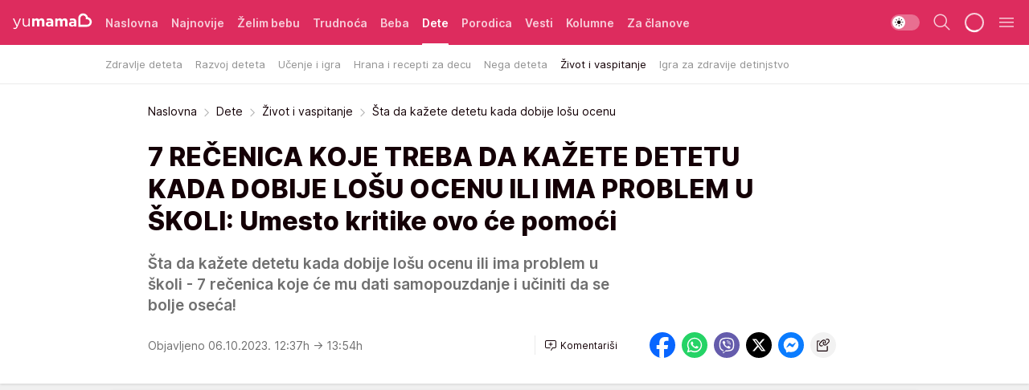

--- FILE ---
content_type: text/html; charset=utf-8
request_url: https://yumama.mondo.rs/dete/zivot-vaspitanje-deteta/a49480/Sta-da-kazete-detetu-kada-dobije-losu-ocenu.html
body_size: 38390
content:
<!DOCTYPE html><html  lang="sr"><head><meta charset="utf-8"><meta name="viewport" content="width=device-width, initial-scale=1"><script type="importmap">{"imports":{"#entry":"/_nuxt/entry.D12SHSAa.js"}}</script><script data-cfasync="false">(function(w,d,s,l,i){w[l]=w[l]||[];w[l].push({'gtm.start':
            new Date().getTime(),event:'gtm.js'});var f=d.getElementsByTagName(s)[0],
            j=d.createElement(s),dl=l!='dataLayer'?'&l='+l:'';j.async=true;j.src=
            'https://www.googletagmanager.com/gtm.js?id='+i+dl;f.parentNode.insertBefore(j,f);
            })(window,document,'script','dataLayer','GTM-KTJZ78Z');</script><script>'use strict';(function(b,t,q,h,c,e,f,r,u,a,v,w,m,k,n,p,l){l=(d,g)=>{m=new URLSearchParams(q.search);m.has(d)?g=m.get(d):b[h]&&b[h].hasOwnProperty(d)&&(g=b[h][d]);return isNaN(+g)?g:+g};l('pjnx',!1)||(b[h]=b[h]||{},b[c]=b[c]||{},b[c][e]=b[c][e]||[],k=d=>{a.b[d]=performance.now();a.b[f](d)},n=(d,g)=>{for(;0<d.length;)g[f](d.shift())},p=()=>{a.p=b[c][e][f];b[c][e][f]=a.s[f].bind(a.s)},a=b["__"+h]={t:l('pjfsto',3E3),m:l('pjfstom',2),s:[()=>{k("s");b[c].pubads().setTargeting('pjpel',a.b)}],f:d=>{a.p&&
                (k('f'+d),b[c][e][f]=a.p,a.p=!1,n(a.s,b[c][e]))},g:()=>{a.p&&p();k('g');a.r=setTimeout(()=>a.f('t'),a.t+a.b.g*a.m)}},b[c][e].shift&&(n(b[c][e],a.s),a.b=[],b[c][e][f](()=>a.g()),p(),k('v'+r)))})(window,document,location,'pubjelly','googletag','cmd','push',4);</script><script src="https://pubjelly.nxjmp.com/a/main/pubjelly.js?key=na" async onerror="__pubjelly.f('e')"></script><link rel="canonical" href="https://yumama.mondo.rs/dete/zivot-vaspitanje-deteta/a49480/Sta-da-kazete-detetu-kada-dobije-losu-ocenu.html"><script>var googletag = googletag || {}; googletag.cmd = googletag.cmd || [];</script><script src="https://securepubads.g.doubleclick.net/tag/js/gpt.js" async></script><title>Šta da kažete detetu kada dobije lošu ocenu | Yumama</title><script async data-cfasync="false">window.googletag=window.googletag||{},window.googletag.cmd=window.googletag.cmd||[];var packs=window.localStorage.getItem("df_packs"),packsParsed=packs&&JSON.parse(packs)||[];try{var a=window.localStorage.getItem("df_packsx"),s=a&&JSON.parse(a)||[];s.length&&(packsParsed=packsParsed.concat(s),packsParsed=Array.from(new Set(packsParsed)));var r,e=window.localStorage.getItem("df_packsy"),t=(e&&JSON.parse(e)||[]).map(function(a){return a.id});t.length&&(packsParsed=packsParsed.concat(t),packsParsed=Array.from(new Set(packsParsed)))}catch(d){}var standardPacks=window.localStorage.getItem("df_sp"),standardPacksParsed=standardPacks&&JSON.parse(standardPacks)||[];try{var g=window.localStorage.getItem("df_spx"),c=g&&JSON.parse(g)||[];c.length&&(standardPacksParsed=standardPacksParsed.concat(c),standardPacksParsed=Array.from(new Set(standardPacksParsed)));var o,n=window.localStorage.getItem("df_spy"),p=(n&&JSON.parse(n)||[]).map(function(a){return a.id});p.length&&(standardPacksParsed=standardPacksParsed.concat(p),standardPacksParsed=Array.from(new Set(standardPacksParsed)))}catch(P){}var platforms=window.localStorage.getItem("df_pl"),platformsParsed=platforms&&(JSON.parse(platforms)||[]);if(platformsParsed&&platformsParsed.length)for(var i=0;i<platformsParsed.length;i++)1===platformsParsed[i]&&packsParsed?window.googletag.cmd.push(function(){window.googletag.pubads().setTargeting("defractal",packsParsed)}):2===platformsParsed[i]&&packsParsed&&packsParsed.length?(window.midasWidgetTargeting=window.midasWidgetTargeting||{},window.midasWidgetTargeting.targetings=window.midasWidgetTargeting.targetings||[],window.midasWidgetTargeting.targetings.push({defractal:packsParsed})):3===platformsParsed[i]&&standardPacksParsed&&standardPacksParsed.length&&window.googletag.cmd.push(function(){window.googletag.pubads().setTargeting("defractal_sp",standardPacksParsed)});</script><script src="https://cdn.mediaoutcast.com/player/1.15.0/js/mov-init.min.js" async></script><script src="https://cdn.krakenoptimize.com/setup/get/2c3d3670-34bd-47ec-339e-08d9d68e00ed" async body type="text/javascript" data-cfasync="false"></script><script src="https://cdn.defractal.com/scripts/defractal-4-00440016-9DF8-4D73-AF53-4F07BD2C412E.js" async></script><link rel="stylesheet" href="/_nuxt/entry.CgOmMjwV.css" crossorigin><link rel="preload" as="font" href="https://static2yumama.mondo.rs/fonts/Inter.var.woff2" type="font/woff2" crossorigin><link rel="preload" as="font" href="https://static2yumama.mondo.rs/fonts/icomoon/icons.woff" type="font/woff" crossorigin><link rel="preload" as="image" href="https://static2yumama.mondo.rs/api/v3/images/592/1184/72911?ts=2023-10-06T12:38:35"><link rel="modulepreload" as="script" crossorigin href="/_nuxt/entry.D12SHSAa.js"><link rel="preload" as="fetch" fetchpriority="low" crossorigin="anonymous" href="/_nuxt/builds/meta/6979600b-bb5e-4205-bf5f-0fd0bbc3e6ab.json"><script data-cfasync="false">window.gdprAppliesGlobally=true;(function(){function n(e){if(!window.frames[e]){if(document.body&&document.body.firstChild){var t=document.body;var r=document.createElement("iframe");r.style.display="none";r.name=e;r.title=e;t.insertBefore(r,t.firstChild)}else{setTimeout(function(){n(e)},5)}}}function e(r,a,o,s,c){function e(e,t,r,n){if(typeof r!=="function"){return}if(!window[a]){window[a]=[]}var i=false;if(c){i=c(e,n,r)}if(!i){window[a].push({command:e,version:t,callback:r,parameter:n})}}e.stub=true;e.stubVersion=2;function t(n){if(!window[r]||window[r].stub!==true){return}if(!n.data){return}var i=typeof n.data==="string";var e;try{e=i?JSON.parse(n.data):n.data}catch(t){return}if(e[o]){var a=e[o];window[r](a.command,a.version,function(e,t){var r={};r[s]={returnValue:e,success:t,callId:a.callId};n.source.postMessage(i?JSON.stringify(r):r,"*")},a.parameter)}}const smt=window[r];if(typeof smt!=="function"){window[r]=e;if(window.addEventListener){window.addEventListener("message",t,false)}else{window.attachEvent("onmessage",t)}}}e("__uspapi","__uspapiBuffer","__uspapiCall","__uspapiReturn");n("__uspapiLocator");e("__tcfapi","__tcfapiBuffer","__tcfapiCall","__tcfapiReturn");n("__tcfapiLocator");(function(e){var t=document.createElement("link");t.rel="preconnect";t.as="script";var r=document.createElement("link");r.rel="dns-prefetch";r.as="script";var n=document.createElement("link");n.rel="preload";n.as="script";var i=document.createElement("script");i.id="spcloader";i.type="text/javascript";i["async"]=true;i.charset="utf-8";var a="https://sdk.privacy-center.org/"+e+"/loader.js?target="+document.location.hostname;if(window.didomiConfig&&window.didomiConfig.user){var o=window.didomiConfig.user;var s=o.country;var c=o.region;if(s){a=a+"&country="+s;if(c){a=a+"&region="+c}}}t.href="https://sdk.privacy-center.org/";r.href="https://sdk.privacy-center.org/";n.href=a;i.src=a;var d=document.getElementsByTagName("script")[0];d.parentNode.insertBefore(t,d);d.parentNode.insertBefore(r,d);d.parentNode.insertBefore(n,d);d.parentNode.insertBefore(i,d)})("82d80c84-586b-4519-bdef-240ed8c7f096")})();</script><script data-cfasync="false">function scrollDistance(i,n=66){if(!i||"function"!=typeof i)return;let e,o,t,d;window.addEventListener("scroll",function(l){o||(o=window.pageYOffset),window.clearTimeout(e),e=setTimeout(function(){t=window.pageYOffset,i(d=t-o,o,t),o=null,t=null,d=null},n)},!1)}window.didomiOnReady=window.didomiOnReady||[],window.didomiOnReady.push(function(i){i.notice.isVisible()&&scrollDistance(function(n){parseInt(Math.abs(n),10)>198&&i.notice.isVisible()&&i.setUserAgreeToAll()});if(i.notice.isVisible() && window.innerWidth <= 768){document.body.classList.remove("didomi-popup-open","didomi-popup-open-ios")}if(i.notice.isVisible()){document.querySelector(".didomi-popup").addEventListener("click", e=>{console.log(e)})}});</script><script>window.pp_gemius_identifier = 'nddLo.t0tHaR0oVdngIBGJcgzXYIIo_SbJGyUKkNbJH.m7';
                function gemius_pending(i) { window[i] = window[i] || function () { var x = window[i + '_pdata'] = window[i + '_pdata'] || []; x[x.length] = arguments; }; };
                gemius_pending('gemius_hit'); gemius_pending('gemius_event'); gemius_pending('gemius_init'); gemius_pending('pp_gemius_hit'); gemius_pending('pp_gemius_event'); gemius_pending('pp_gemius_init');
                (function (d, t) {
                    try {
                        var gt = d.createElement(t), s = d.getElementsByTagName(t)[0], l = 'http' + ((location.protocol == 'https:') ? 's' : ''); gt.setAttribute('async', 'async');
                        gt.setAttribute('defer', 'defer'); gt.src = l + '://gars.hit.gemius.pl/xgemius.js'; s.parentNode.insertBefore(gt, s);
                    } catch (e) { }
                })(document, 'script');</script><script>(function(){var dbpr=100;if(Math.random()*100>100-dbpr){var d="dbbRum",w=window,o=document,a=addEventListener,scr=o.createElement("script");scr.async=!0;w[d]=w[d]||[];w[d].push(["presampling",dbpr]);["error","unhandledrejection"].forEach(function(t){a(t,function(e){w[d].push([t,e])});});scr.src="https://cdn.debugbear.com/7cvA2nRRO8aJ.js";o.head.appendChild(scr);}})()</script><meta name="title" content="7 REČENICA KOJE TREBA DA KAŽETE DETETU KADA DOBIJE LOŠU OCENU ILI IMA PROBLEM U ŠKOLI: Umesto kritike ovo će pomoći"><meta hid="description" name="description" content="Šta da kažete detetu kada dobije lošu ocenu ili ima problem u školi - 7 rečenica koje će mu dati samopouzdanje i učiniti da se bolje oseća!"><meta hid="robots" property="robots" content="max-image-preview:large"><meta hid="og:type" property="og:type" content="website"><meta hid="og:title" property="og:title" content="7 REČENICA KOJE TREBA DA KAŽETE DETETU KADA DOBIJE LOŠU OCENU ILI IMA PROBLEM U ŠKOLI: Umesto kritike ovo će pomoći"><meta hid="og:description" property="og:description" content="Šta da kažete detetu kada dobije lošu ocenu ili ima problem u školi - 7 rečenica koje će mu dati samopouzdanje i učiniti da se bolje oseća!"><meta hid="og:image" property="og:image" content="https://static2yumama.mondo.rs/Picture/72911/jpeg/Sta-da-kazete-detetu-kada-dobije-losu-ocenu_2268486883.jpg?ts=2023-10-06T12:38:35"><meta hid="og:url" property="og:url" content="https://yumama.mondo.rs/dete/zivot-vaspitanje-deteta/a49480/Sta-da-kazete-detetu-kada-dobije-losu-ocenu.html"><meta hid="twitter:card" name="twitter:card" content="summary_large_image"><meta hid="twitter:title" name="twitter:title" content="7 REČENICA KOJE TREBA DA KAŽETE DETETU KADA DOBIJE LOŠU OCENU ILI IMA PROBLEM U ŠKOLI: Umesto kritike ovo će pomoći"><meta hid="twitter:description" name="twitter:description" content="Yumama 2023"><meta hid="twitter:image" name="twitter:image" content="https://static2yumama.mondo.rs/Picture/72911/jpeg/Sta-da-kazete-detetu-kada-dobije-losu-ocenu_2268486883.jpg?ts=2023-10-06T12:38:35"><meta hid="twitter.url" name="twitter.url" content="https://yumama.mondo.rs/dete/zivot-vaspitanje-deteta/a49480/Sta-da-kazete-detetu-kada-dobije-losu-ocenu.html"><link rel="icon" type="image/svg+xml" href="/favicons/yumama/icon.svg" sizes="any"><link rel="icon" type="image/png" href="/favicons/yumama/favicon-32x32.png" sizes="32x32"><link rel="icon" type="image/png" href="/favicons/yumama/favicon-128x128.png" sizes="128x128"><link rel="apple-touch-icon" type="image/png" href="/favicons/yumama/favicon-180x180.png" sizes="180x180"><link rel="icon" type="image/png" href="/favicons/yumama/favicon-192x192.png" sizes="192x192"><link rel="icon" type="image/png" href="/favicons/yumama/favicon-512x512.png" sizes="512x512"><link rel="alternate" hreflang="sr" href="https://yumama.mondo.rs/dete/zivot-vaspitanje-deteta/a49480/Sta-da-kazete-detetu-kada-dobije-losu-ocenu.html"><link rel="alternate" type="application/rss+xml" title="RSS feed for Naslovna" href="https://yumama.mondo.rs/rss/1/Naslovna"><link rel="alternate" type="application/rss+xml" title="RSS feed for Želim bebu" href="https://yumama.mondo.rs/rss/12/zelim-bebu"><link rel="alternate" type="application/rss+xml" title="RSS feed for Trudnoća" href="https://yumama.mondo.rs/rss/13/trudnoca"><link rel="alternate" type="application/rss+xml" title="RSS feed for Beba" href="https://yumama.mondo.rs/rss/14/beba"><link rel="alternate" type="application/rss+xml" title="RSS feed for Dete" href="https://yumama.mondo.rs/rss/15/dete"><link rel="alternate" type="application/rss+xml" title="RSS feed for Porodica" href="https://yumama.mondo.rs/rss/75/porodica"><link rel="alternate" type="application/rss+xml" title="RSS feed for Vesti" href="https://yumama.mondo.rs/rss/100/vesti"><link rel="amphtml" href="https://yumama.mondo.rs/dete/zivot-vaspitanje-deteta/amp/a49480/Sta-da-kazete-detetu-kada-dobije-losu-ocenu.html"><script type="application/ld+json">{
  "@context": "https://schema.org",
  "@graph": [
    {
      "@type": "NewsMediaOrganization",
      "@id": "https://yumama.mondo.rs/#publisher",
      "name": "Yumama",
      "url": "https://yumama.mondo.rs/",
      "sameAs": [
        "https://www.facebook.com/YuMamaPortal/",
        "https://www.instagram.com/yumama.rs/",
        "https://www.youtube.com/channel/UCgGz9Vaf7dh26U5KrjhIJ1Q"
      ],
      "logo": {
        "@type": "ImageObject",
        "@id": "https://yumama.mondo.rs/#/schema/image/yumamars-logo",
        "url": "https://staticyumama.mondo.rs/Picture/12/png/Group-3199",
        "width": 201,
        "height": 40,
        "caption": "Yumama Logo"
      },
      "image": {
        "@id": "https://yumama.mondo.rs/#/schema/image/yumamars-logo"
      }
    },
    {
      "@type": "WebSite",
      "@id": "https://yumama.mondo.rs/#/schema/website/yumamars",
      "url": "https://yumama.mondo.rs",
      "name": "yumama.rs",
      "publisher": {
        "@id": "https://yumama.mondo.rs/#publisher"
      },
      "potentialAction": {
        "@type": "SearchAction",
        "target": "https://yumama.mondo.rs/search/1/1?q={search_term_string}",
        "query-input": "required name=search_term_string"
      }
    },
    {
      "@type": "WebPage",
      "@id": "https://yumama.mondo.rs/dete/zivot-vaspitanje-deteta/a49480/Sta-da-kazete-detetu-kada-dobije-losu-ocenu.html",
      "url": "https://yumama.mondo.rs/dete/zivot-vaspitanje-deteta/a49480/Sta-da-kazete-detetu-kada-dobije-losu-ocenu.html",
      "inLanguage": "sr-Latn",
      "breadcrumb": {
        "@id": "https://yumama.mondo.rs/dete/zivot-vaspitanje-deteta/a49480/Sta-da-kazete-detetu-kada-dobije-losu-ocenu.html#/schema/breadcrumb/a49480"
      },
      "name": "Šta da kažete detetu kada dobije lošu ocenu | Dete | Život i vaspitanje",
      "isPartOf": {
        "@id": "https://yumama.mondo.rs/#/schema/website/yumamars"
      },
      "datePublished": "2023-10-06T12:37:32+02:00",
      "dateModified": "2023-10-06T13:54:36+02:00",
      "description": "Šta da kažete detetu kada dobije lošu ocenu ili ima problem u školi - 7 rečenica koje će mu dati samopouzdanje i učiniti da se bolje oseća!"
    },
    {
      "@type": [
        "Article",
        "NewsArticle"
      ],
      "@id": "https://yumama.mondo.rs/dete/zivot-vaspitanje-deteta/a49480/Sta-da-kazete-detetu-kada-dobije-losu-ocenu.html#/schema/article/a49480",
      "headline": "7 REČENICA KOJE TREBA DA KAŽETE DETETU KADA DOBIJE LOŠU OCENU ILI IMA PROBLEM U ŠKOLI: Umesto kritike ovo će p",
      "description": "Šta da kažete detetu kada dobije lošu ocenu ili ima problem u školi - 7 rečenica koje će mu dati samopouzdanje i učiniti da se bolje oseća!",
      "isPartOf": {
        "@id": "https://yumama.mondo.rs/dete/zivot-vaspitanje-deteta/a49480/Sta-da-kazete-detetu-kada-dobije-losu-ocenu.html"
      },
      "mainEntityOfPage": {
        "@id": "https://yumama.mondo.rs/dete/zivot-vaspitanje-deteta/a49480/Sta-da-kazete-detetu-kada-dobije-losu-ocenu.html"
      },
      "datePublished": "2023-10-06T12:37:32+02:00",
      "dateModified": "2023-10-06T13:54:36+02:00",
      "image": [
        {
          "@context": "http://schema.org",
          "@type": "ImageObject",
          "width": 1200,
          "height": 675,
          "description": "Šta da kažete detetu kada dobije lošu ocenu.",
          "url": "https://static2yumama.mondo.rs/Picture/72911/jpeg/Sta-da-kazete-detetu-kada-dobije-losu-ocenu_2268486883.jpg?ts=2023-10-06T12:38:35"
        },
        {
          "@context": "http://schema.org",
          "@type": "ImageObject",
          "width": 1200,
          "height": 1200,
          "description": "Šta da kažete detetu kada dobije lošu ocenu.",
          "url": "https://static2yumama.mondo.rs/MediumImage/72911/jpeg/Sta-da-kazete-detetu-kada-dobije-losu-ocenu_2268486883.jpg?ts=2023-10-06T12:38:35"
        },
        {
          "@context": "http://schema.org",
          "@type": "ImageObject",
          "width": 1200,
          "height": 900,
          "description": "Šta da kažete detetu kada dobije lošu ocenu.",
          "url": "https://static2yumama.mondo.rs/Thumbnail/72911/jpeg/Sta-da-kazete-detetu-kada-dobije-losu-ocenu_2268486883.jpg?ts=2023-10-06T12:38:35"
        }
      ],
      "keywords": [
        "dete",
        "ocene",
        "škola"
      ],
      "author": [
        {
          "@type": "Person",
          "url": "https://yumama.mondo.rs/journalist101/Teodora-Andric",
          "name": "Teodora Andrić"
        }
      ],
      "publisher": {
        "@id": "https://yumama.mondo.rs/#publisher"
      },
      "isAccessibleForFree": "True"
    },
    {
      "@type": "BreadcrumbList",
      "@id": "https://yumama.mondo.rs/dete/zivot-vaspitanje-deteta/a49480/Sta-da-kazete-detetu-kada-dobije-losu-ocenu.html#/schema/breadcrumb/a49480",
      "itemListElement": [
        {
          "@type": "ListItem",
          "position": 1,
          "item": {
            "@type": "WebPage",
            "@id": "https://yumama.mondo.rs/dete",
            "url": "https://yumama.mondo.rs/dete",
            "name": "Dete"
          }
        },
        {
          "@type": "ListItem",
          "position": 2,
          "item": {
            "@type": "WebPage",
            "@id": "https://yumama.mondo.rs/dete/zivot-vaspitanje-deteta",
            "url": "https://yumama.mondo.rs/dete/zivot-vaspitanje-deteta",
            "name": "Život i vaspitanje"
          }
        },
        {
          "@type": "ListItem",
          "position": 3,
          "item": {
            "@id": "https://yumama.mondo.rs/dete/zivot-vaspitanje-deteta/a49480/Sta-da-kazete-detetu-kada-dobije-losu-ocenu.html",
            "name": "Šta da kažete detetu kada dobije lošu ocenu | Dete | Život i vaspitanje"
          }
        }
      ]
    }
  ]
}</script><script type="module" src="/_nuxt/entry.D12SHSAa.js" crossorigin></script></head><body><div id="__nuxt"><div><div class="main light yumama page-has-submenu" style=""><!----><header class="header has-submenu"><div class="container"><div class="header__content_wrap"><div class="header__content"><div class="header-logo"><a href="/" class="" title="Yumama"><div class="header-logo__wrap"><svg class="logo-dimensions header-logo__image"><use xlink:href="/img/logo/yumama.svg?v=28112025#logo-light"></use></svg><span class="header-logo__span">Yumama</span></div></a></div><nav class="header-navigation"><div class="header-navigation__wrap"><ul class="header-navigation__list"><!--[--><li class="js_item_1 header-navigation__list-item"><a href="/" class="has-no-background"><span style=""><!----><span>Naslovna</span></span></a><!----></li><li class="js_item_126 header-navigation__list-item"><a href="/Najnovije" class="has-no-background"><span style=""><!----><span>Najnovije</span></span></a><!----></li><li class="js_item_12 header-navigation__list-item"><a href="/zelim-bebu" class="has-no-background"><span style=""><!----><span>Želim bebu</span></span></a><!----></li><li class="js_item_13 header-navigation__list-item"><a href="/trudnoca" class="has-no-background"><span style=""><!----><span>Trudnoća</span></span></a><!----></li><li class="js_item_14 header-navigation__list-item"><a href="/beba" class="has-no-background"><span style=""><!----><span>Beba</span></span></a><!----></li><li class="js_item_15 is-active header-navigation__list-item"><a href="/dete" class="has-no-background"><span style=""><!----><span>Dete</span></span></a><nav class="header__subnavigation isArticle"><div class="header-subnavigation__wrap"><ul class="header-subnavigation__list"><!--[--><li class="js_item_66 header-subnavigation__list-item"><a href="/dete/zdravlje-deteta" class="has-no-background"><span style=""><!----><span>Zdravlje deteta</span></span></a><!----></li><li class="js_item_67 header-subnavigation__list-item"><a href="/dete/razvoj-deteta" class="has-no-background"><span style=""><!----><span>Razvoj deteta</span></span></a><!----></li><li class="js_item_68 header-subnavigation__list-item"><a href="/dete/ucenje-igra" class="has-no-background"><span style=""><!----><span>Učenje i igra</span></span></a><!----></li><li class="js_item_69 header-subnavigation__list-item"><a href="/dete/hrana-recepti-za-decu" class="has-no-background"><span style=""><!----><span>Hrana i recepti za decu</span></span></a><!----></li><li class="js_item_70 header-subnavigation__list-item"><a href="/dete/nega-deteta" class="has-no-background"><span style=""><!----><span>Nega deteta</span></span></a><!----></li><li class="is-active js_item_71 header-subnavigation__list-item"><a href="/dete/zivot-vaspitanje-deteta" class="has-no-background"><span style=""><!----><span>Život i vaspitanje</span></span></a><!----></li><li class="js_item_125 header-subnavigation__list-item"><a href="/Dete/Igra-za-zdravije-detinjstvo" class="has-no-background"><span style=""><!----><span>Igra za zdravije detinjstvo</span></span></a><!----></li><!--]--></ul><span class="is-hidden header-navigation__list-item is-view-more"><span class="">Još</span> <i class="icon-overflow-menu--vertical view-more-icon" aria-hidden="true"></i><ul class="is-hidden header-subnavigation__children"><!--[--><!--]--></ul></span></div></nav></li><li class="js_item_75 header-navigation__list-item"><a href="/porodica" class="has-no-background"><span style=""><!----><span>Porodica</span></span></a><!----></li><li class="js_item_100 header-navigation__list-item"><a href="/vesti" class="has-no-background"><span style=""><!----><span>Vesti</span></span></a><!----></li><li class="js_item_82 header-navigation__list-item"><a href="/kolumne" class="has-no-background"><span style=""><!----><span>Kolumne</span></span></a><!----></li><li class="js_item_97 header-navigation__list-item"><a href="/za-clanove" class="has-no-background"><span style=""><!----><span>Za članove</span></span></a><!----></li><!--]--></ul></div><span class="is-hidden header-navigation__list-item is-view-more">Još <i class="icon-overflow-menu--vertical view-more-icon" aria-hidden="true"></i><ul class="is-hidden header-subnavigation__children"><!--[--><!--]--></ul></span><!--[--><!--]--></nav><div class="header-extra"><div class="theme-toggle theme-toggle--light"><div class="icon-wrap icon-wrap_light"><i class="icon icon-light--filled" aria-hidden="true"></i></div><div class="icon-wrap icon-wrap_asleep"><i class="icon icon-asleep--filled" aria-hidden="true"></i></div></div><div class="header-extra__icon"><i class="icon-search" aria-hidden="true"></i><div class="header-search"><div class="header-search-wrap"><form><input type="text" class="input" placeholder=" Pretraži Yumamu"><!----></form><div class="header-search__close"><i aria-hidden="true" class="icon icon-close"></i></div></div></div></div><div class="header-extra__icon" style="display:none;"><i class="icon-headphones-custom" aria-hidden="true"></i></div><!--[--><div class="header-extra__icon isSpinner"><div class="spinner" data-v-eba6742f></div></div><!--]--><div class="header-extra__icon" style="display:none;"><i class="icon-notification" aria-hidden="true"></i></div><div class="header-extra__icon header-extra__menu"><i class="icon-menu" aria-hidden="true"></i></div><div class="navigation-drawer" style="right:-100%;"><div class="navigation-drawer__header"><div class="navigation-drawer__logo"><svg class="navigation-drawer__logo_image"><use xlink:href="/img/logo/yumama.svg?v=28112025#logo-drawer-light"></use></svg></div><div class="navigation-drawer__close"><i class="icon-close" aria-hidden="true"></i></div></div><div class="navigation-drawer__tabs"><span class="is-active">Kategorije</span><span class="">Ostalo</span></div><!----><div class="navigation-drawer__footer"><ul class="social-menu__list"><!--[--><li class="social-menu__list-item"><a href="https://www.facebook.com/YuMamaPortal/" target="_blank" rel="noopener" aria-label="Facebook"><i class="icon-logo--facebook social-menu__list-icon" aria-hidden="true"></i></a></li><li class="social-menu__list-item"><a href="https://www.instagram.com/yumama.rs/?hl=en" target="_blank" rel="noopener" aria-label="Instagram"><i class="icon-logo--instagram social-menu__list-icon" aria-hidden="true"></i></a></li><li class="social-menu__list-item"><a href="https://yumama.mondo.rs/rss-feed" target="_blank" rel="noopener" aria-label="RSS"><i class="icon-logo--rss social-menu__list-icon" aria-hidden="true"></i></a></li><!--]--></ul></div></div></div></div></div></div></header><!--[--><!--]--><div class="generic-page" data-v-b527da3b><div class="main-container wallpaper-helper" data-v-b527da3b data-v-fdf9347c><!--[--><!----><!--[--><div class="wallpaper-wrapper" data-v-fdf9347c><div class="container"><div id="wallpaper-left" class="wallpaper-left wallpaper-watch"></div><div id="wallpaper-right" class="wallpaper-right wallpaper-watch"></div></div></div><div class="main_wrapper" data-v-fdf9347c><div class="container" data-v-fdf9347c><div id="wallpaper-top" class="wallpaper-top"></div></div><div class="article-header" data-v-fdf9347c data-v-86095f06><div class="article-header-wrap" data-v-86095f06><div class="article-header-container" data-v-86095f06><div class="breadcrumbs-wrap" data-v-86095f06 data-v-77f0710d><div class="breadcrumbs" data-v-77f0710d><a href="/" class="breadcrumbs-link" data-v-77f0710d>Naslovna</a><!--[--><div class="breadcrumbs-icon-container" data-v-77f0710d><i class="icon-chevron--right" aria-hidden="true" data-v-77f0710d></i><a href="/dete" class="breadcrumbs-link" data-v-77f0710d>Dete</a></div><div class="breadcrumbs-icon-container" data-v-77f0710d><i class="icon-chevron--right" aria-hidden="true" data-v-77f0710d></i><a href="/dete/zivot-vaspitanje-deteta" class="breadcrumbs-link" data-v-77f0710d>Život i vaspitanje</a></div><div class="breadcrumbs-icon-container" data-v-77f0710d><i class="icon-chevron--right" aria-hidden="true" data-v-77f0710d></i><span class="breadcrumbs-title" data-v-77f0710d>Šta da kažete detetu kada dobije lošu ocenu</span></div><!--]--></div></div><div class="article-header-labels" data-v-86095f06 data-v-4f4997d9><!----><!----><!----><!----><!----></div><h1 class="article-header-title" data-v-86095f06>7 REČENICA KOJE TREBA DA KAŽETE DETETU KADA DOBIJE LOŠU OCENU ILI IMA PROBLEM U ŠKOLI: Umesto kritike ovo će pomoći</h1><strong class="article-header-lead" data-v-86095f06>Šta da kažete detetu kada dobije lošu ocenu ili ima problem u školi - 7 rečenica koje će mu dati samopouzdanje i učiniti da se bolje oseća!</strong><!----><!----><div class="article-header-author-share" data-v-86095f06><div class="article-header-author-comments" data-v-86095f06><div class="article-header-author-date" data-v-86095f06><!----><div class="article-header-date" datetime="2023-10-06T12:37:32" data-v-86095f06><time class="article-header-date-published" data-v-86095f06>Objavljeno 06.10.2023. 12:37h  </time><time class="article-header-date-edited" datetime="2023-10-06T13:54:36" data-v-86095f06> → 13:54h</time></div></div><div class="article-engagement-bar" data-v-86095f06 data-v-c0f3996a><div class="card-engagement-bar card-engagement-bar-wrap" data-v-c0f3996a><div class="card-engagement-bar__left"><!----><!----><!----><div role="button" class="btn"><!--[--><i class="icon-add-comment"></i><span class="text-add-comment">Komentariši</span><!--]--></div></div><!----></div></div></div><div class="article-exposed-share" data-v-86095f06 data-v-5d9026f4><div class="tooltip-box card-share-wrap" data-v-5d9026f4 data-v-2f96c82c><!--[--><!--[--><a role="button" class="tooltip-box__item facebook" data-v-2f96c82c><svg viewBox="0 0 32 32" class="icon facebook" data-v-2f96c82c><use xlink:href="/img/sprite-shares-02042025.svg#facebook-sign" data-v-2f96c82c></use></svg></a><!--]--><!--[--><a role="button" class="tooltip-box__item whatsapp" data-v-2f96c82c><svg viewBox="0 0 24 24" class="icon whatsapp" data-v-2f96c82c><use xlink:href="/img/sprite-shares-02042025.svg#whatsapp" data-v-2f96c82c></use></svg></a><!--]--><!--[--><a role="button" class="tooltip-box__item viber" data-v-2f96c82c><svg viewBox="0 0 24 24" class="icon viber" data-v-2f96c82c><use xlink:href="/img/sprite-shares-02042025.svg#viber" data-v-2f96c82c></use></svg></a><!--]--><!--[--><a role="button" class="tooltip-box__item twitter" data-v-2f96c82c><svg viewBox="0 0 24 24" class="icon twitter" data-v-2f96c82c><use xlink:href="/img/sprite-shares-02042025.svg#twitter" data-v-2f96c82c></use></svg></a><!--]--><!--[--><a role="button" class="tooltip-box__item messenger" data-v-2f96c82c><svg viewBox="0 0 24 24" class="icon messenger" data-v-2f96c82c><use xlink:href="/img/sprite-shares-02042025.svg#messenger" data-v-2f96c82c></use></svg></a><!--]--><!--]--><a role="button" class="tooltip-box__item copy-link" data-v-2f96c82c><svg viewBox="0 0 24 24" class="icon copy-link" data-v-2f96c82c><use xlink:href="/img/sprite-shares-02042025.svg#copy--link-adapted" data-v-2f96c82c></use></svg></a></div></div></div></div></div></div><div class="container" data-v-fdf9347c><!--[--><!--[--><!----><!--]--><!--[--><div class="container placeholder250px gptArticleTop" data-v-fdf9347c><div class="gpt-ad-banner"><div position="0" lazy="false"></div></div></div><!--]--><!--[--><div class="article-main" data-v-fdf9347c><div class="is-main article-content with-sidebar" data-v-1df6af20><div class="full-width" data-v-1df6af20><div class="sticky-scroll-container isSticky" data-v-1df6af20><!--[--><!--[--><div class="generic-component" data-v-1df6af20 data-v-a6cdc878><article class="" data-v-a6cdc878><div class="article-big-image" is-storytelling="false" data-v-896fd29b><figure class="big-image-container" data-v-896fd29b><div class="card-image-container big-image-container__image" style="aspect-ratio:1.4987341772151899;" data-v-896fd29b data-v-ecf0a92a><picture class="" data-v-ecf0a92a><!--[--><source media="(max-width: 1023px)" srcset="https://static2yumama.mondo.rs/api/v3/images/592/1184/72911?ts=2023-10-06T12:38:35,
https://static2yumama.mondo.rs/api/v3/images/960/1920/72911?ts=2023-10-06T12:38:35 1.5x" data-v-ecf0a92a><source media="(min-width: 1024px)" srcset="https://static2yumama.mondo.rs/api/v3/images/960/1920/72911?ts=2023-10-06T12:38:35" data-v-ecf0a92a><!--]--><img src="https://static2yumama.mondo.rs/api/v3/images/592/1184/72911?ts=2023-10-06T12:38:35" srcset="https://static2yumama.mondo.rs/api/v3/images/592/1184/72911?ts=2023-10-06T12:38:35,
https://static2yumama.mondo.rs/api/v3/images/960/1920/72911?ts=2023-10-06T12:38:35 1.5x" alt="Šta da kažete detetu kada dobije lošu ocenu." class="" style="" data-v-ecf0a92a></picture></div><figcaption class="big-image-source" data-v-896fd29b><!----><span class="big-image-source-copy" data-v-896fd29b>Foto:&nbsp;Shutterstock</span></figcaption></figure></div><!----><div class="article-body"><!----><!----><!--[--><!--[--><div class="container" document-template="NewsArticle"></div><!----><!--]--><!--[--><div class="article-rte" document-template="NewsArticle"> <p>"Onaj ko radi taj i greši" - ovaj poznati izraz je više puta potvrdio svoju istinitost, ali ponekad može biti teško ubediti dete u neizbežnost neuspeha, kao i pomoći mu da ih prihvati i izbori se sa njima. Dosadna razočarenja u prijateljstvu sa drugovima iz razreda, problemi sa uspehom u <a href="https://yumama.mondo.rs/tag33/skola/1" target="_blank"><strong>školi</strong></a>, nesuglasice sa nastavnicima, loše ocene - u takvim trenucima deci je hitno potrebna podrška i učešće, ali ne znaju svi odrasli da izraze svoju zabrinutost na najbolji mogući način. Evgenija Karmanova, stručnjak za metodologiju u osnovnim školama iz Rusije, otkriva listu fraza koje će pomoći da se <a href="https://yumama.mondo.rs/dete/razvoj-deteta/a25415/5-znakova-da-vase-dete-ima-nedostatak-samopouzdanja.html" target="_blank">detetu povrati <strong>samopouzdanje</strong></a> i da se nosi sa nizom <strong>neuspeha</strong>.</p> </div><!----><!--]--><!--[--><div class="article-rte paragrafNumber_2" document-template="NewsArticle"> <p><strong>1. "Blizu sam"</strong><br />Neuspesi uznemiravaju dete – opada nivo samopouzdanja, opada motivacija, pojavljuju se strahovi. U takvim trenucima je izuzetno važno da mu pokažete da nije sam i da ćete uvek biti tu i stati uz njega u slučaju bilo kakvih problema. To će stvoriti <a href="https://yumama.mondo.rs/dete/ucenje-igra/a48547/Kako-da-dete-stekne-osecaj-sigurnosti.html" target="_blank">osećaj sigurnosti koji je toliko potreban detetu</a>, a takođe će dati unutrašnje resurse za nove početke.</p> </div><!----><!--]--><!--[--><div class="article-rte paragrafNumber_3" document-template="NewsArticle"> <p><strong>2. "Zajedno ćemo naći izlaz iz situacije"</strong><br />Složićete se da je izuzetno teško da se sami nositi sa neuspesima, a kada su deca u pitanju, stepen težine se povećava nekoliko puta. Zbog toga je veoma važno da pokažete svom detetu da može da računa na vašu pomoć u bilo kom pitanju, bilo da se radi o učenju ili odnosima sa vršnjacima i nastavnicima.</p> </div><!----><!--]--><!--[--><div class="article-ad" document-template="NewsArticle"><!----><div class="midas-intext"><div id="midasWidget__11217"></div></div></div><!----><!--]--><!--[--><div class="article-rte" document-template="NewsArticle"> <p><strong>3. "Nije lako, ali sve će uspeti"</strong><br />Posle jednog, ili još više neuspeha, želja za odustajanjem se značajno povećava. U takvim trenucima nivo samopouzdanja pada skoro na nulu, što štetno utiče na sve oblasti detetovog života. Da bismo ga podržali u ovako teškom trenutku, važno je objasniti da su sve poteškoće privremene, pre ili kasnije će se loš niz prekinuti, a slede nove pobede. Glavna stvar je da shvatite sa svojim detetom šta mu tačno treba. Možda ćete, nakon razgovora o situaciji, prilagoditi cilj u skladu sa željama i mogućnostima deteta.</p> </div><!----><!--]--><!--[--><div class="article-rte" document-template="NewsArticle"> <p><strong>4. "Volim te i ponosan sam na tvoja dostignuća"</strong><br />Priznanje je važno za decu – motiviše, daje energiju za nova dostignuća, interesuje. Kada izgovarate ovu frazu, morate zapamtiti određenu situaciju uspeha - čak i ako nije najglobalnija, ali važna za vas i vaše dete.</p> </div><!----><!--]--><!--[--><div class="article-rte" document-template="NewsArticle"> <p>Istovremeno, važno je zapamtiti <a href="https://yumama.mondo.rs/dete/zivot-vaspitanje-deteta/a35672/razvoj-samopostovanja-kod-dece-recenice-koje-roditelji-ne-bi-tre.html" target="_blank">da se samopoštovanje dece</a> formira ne u jednoj frazi, već tokom celog života. Važno je razgovarati sa detetom o njegovim konkretnim uspesima i dostignućima, kao i stvoriti situacije u kojima ono može da pokaže svoju najbolju stranu. Naročito u školi, kada je samopoštovanje ozbiljno na ispitu.</p> </div><!----><!--]--><!--[--><div class="article-rte" document-template="NewsArticle"> <p><strong>5. "Greške i neuspesi su iskustvo"</strong><br />Ova izjava treba da pomogne detetu da shvati da svaki proces uključuje i uspone i padove. Da, uspesi su mnogo prijatniji od poraza, ali prisustvo ovih poslednjih u životu omogućava da izvučete pouke iz svojih postupaka, steknete dragoceno iskustvo, analizirate šta se dogodilo i krenete dalje, uzimajući u obzir sopstvene greške.</p> </div><!----><!--]--><!--[--><div class="article-rte" document-template="NewsArticle"> <p>Ovde je vredno potkrepiti svoje reči primerom i govoriti o konkretnoj situaciji iz svog života kada vam je iskustvo prošlih neuspeha i njihovo prevazilaženje pomoglo da postignete uspeh. Ili se možete upoznati sa životnim pričama poznatih <a href="https://yumama.mondo.rs/dete/zivot-vaspitanje-deteta/a40266/tri-vazna-saveta-za-roditelje-kako-da-dete-ostvari-uspeh-u-ovoj-skolskoj-godini.html" target="_blank">ljudi koji su postigli veliki uspeh</a>. Na konkretnom primeru pokažite da je neuspeh samo iskustvo i još jedan korak na putu ka uspehu, a uspeh je, pak, rezultat truda, istrajnosti i želje same osobe.</p> </div><!----><!--]--><!--[--><div class="article-rte" document-template="NewsArticle"> <p><strong>6. "U redu je biti uznemiren"</strong><br />Ne mogu sva deca (pa čak i odrasli) da izraze svoja osećanja. Važno je i neophodno pretočiti dečja osećanja rečima, pokazati da je normalno biti uznemiren ili ljut zbog neuspeha. Razgovarajte o svojim iskustvima i prihvatanju osećanja vašeg deteta. Biće korisno da podelite svoje iskustvo doživljavanja neuspeha i navedete primer kako na njih pravilno reagovati.</p> </div><!----><!--]--><!--[--><div class="article-rte" document-template="NewsArticle"> <p><strong>7. "Ja verujem u tebe"</strong><br />Jednostavna, ali efikasna fraza koja je potrebna svakom detetu (i odrasloj osobi). Svima nam je potreban osećaj da veruju u nas - zahvaljujući tome se postižu pobede, a gorčina neuspeha bledi u drugi plan. Slažete se, i sami biste počeli da radite na greškama sa mnogo više entuzijazma kada biste čuli da neko veruje u vas.</p> </div><!----><!--]--><!--[--><div class="article-rte" document-template="NewsArticle"> <p>Vredi zapamtiti da uspeh deteta u školi zavisi od mnogih faktora: atmosfere u zidovima obrazovne ustanove, stava nastavnika i drugova iz razreda, akademskog uspeha, kao i pažnje porodice. I poslednja tačka igra ključnu ulogu - uostalom, ako spoljne okolnosti uznemire dete, reči podrške kod kuće mogu imati magičan efekat i pomoći mu da prevaziđe neuspehe.</p> </div><!----><!--]--><!--[--><div class="article-rte" document-template="NewsArticle"> <p>Pored toga, važno je napomenuti da nijedna reč neće imati željeni efekat ako se izgovori neiskreno, u žurbi, u bekstvu ili u suprotnosti sa materijom. A ponekad se uopšte može i bez reči – u nekim situacijama je važna vaša podrška, simpatija i razumevanje, što se može izraziti jednostavnim zagrljajem deteta i pažljivim slušanjem.</p> </div><!----><!--]--><!--[--><div class="article-rte" document-template="NewsArticle"> <p>(Yumama)</p> </div><!----><!--]--><!--[--><div class="article-rte" document-template="NewsArticle"> <p>BONUS VIDEO:</p> </div><!----><!--]--><!--[--><div class="embed-video" document-template="NewsArticle"><!----><!----><!----><div data-v-ed322a1c><div class="videoPlayer" data-v-ed322a1c><div class="videoPlayer__container" data-v-ed322a1c><div class="submenu-active videoPlayer__wrapper" data-v-ed322a1c><div class="embed-videoPlayer__container" data-v-ed322a1c><div class="embed-videoPlayer" data-v-ed322a1c><!----><mov-player script id="video-E8gE4jJx" data-v-ed322a1c></mov-player></div></div></div><div class="card-label card-label-wrap card-label-wrap has-icon is-video" data-v-ed322a1c data-v-d3a173a3><!----><!----><span class="label-text" data-v-d3a173a3>00:24</span></div></div><div class="videoPlayer__details" data-v-ed322a1c><span class="videoPlayer__details-desc" data-v-ed322a1c>Pedijatar otkriva na šta treba da pazite kada detetu kupujete obuću&ensp;</span><span class="videoPlayer__details-copy" data-v-ed322a1c>Izvor:&nbsp;Tiktok/paulthepodiatrist</span></div></div></div></div><!----><!--]--><!--[--><div class="article-rte" document-template="NewsArticle"> <p></p> </div><!----><!--]--><!--[--><!----><!----><!--]--><!--]--><!----><!----></div><!----><!----></article></div><!--]--><!--[--><div class="generic-component" data-v-1df6af20 data-v-a6cdc878><div class="article-progression" data-v-a6cdc878 data-v-d6eb61a3><a href="/dete/zdravlje-deteta/a49481/Dete-skrguce-ili-skripa-zubima-u-snu.html" class="article-progression__link" data-v-d6eb61a3><span class="arrow is-left" data-v-d6eb61a3></span>Prethodna vest</a><a href="/dete/hrana-recepti-za-decu/a49478/Recept-za-cufte-u-pavlaci-i-paradajz-sosu.html" class="article-progression__link" data-v-d6eb61a3><span class="arrow is-right" data-v-d6eb61a3></span>Sledeća vest</a></div></div><!--]--><!--[--><div class="generic-component" data-v-1df6af20 data-v-a6cdc878><section class="article-tags" data-v-a6cdc878 data-v-0c543b8f><div class="article-tags__title" data-v-0c543b8f>Tagovi</div><ul class="article-tags__list" data-v-0c543b8f><!--[--><li class="article-tags__tag" data-v-0c543b8f><a href="/tag84/Dete/1" class="article-tags__tag-link" data-v-0c543b8f>Dete</a></li><li class="article-tags__tag" data-v-0c543b8f><a href="/tag428/Ocene/1" class="article-tags__tag-link" data-v-0c543b8f>Ocene</a></li><li class="article-tags__tag" data-v-0c543b8f><a href="/tag33/skola/1" class="article-tags__tag-link" data-v-0c543b8f>škola</a></li><!--]--></ul></section></div><!--]--><!--[--><div class="generic-component" data-v-1df6af20 data-v-a6cdc878><section class="article-communities" data-v-a6cdc878 data-v-5bc7a5a9><div class="article-communities-header" data-v-5bc7a5a9><span class="article-communities-title" data-v-5bc7a5a9>Budi deo Yumama zajednice.</span></div><ul class="article-communities-list" data-v-5bc7a5a9><!--[--><li class="article-communities-list-item" data-v-5bc7a5a9><a href="https://www.facebook.com/YuMamaPortal/" target="_blank" rel="noopener" aria-label="Facebook" class="facebook" data-v-5bc7a5a9><svg viewBox="0 0 24 24" class="icon" data-v-5bc7a5a9><use xlink:href="/img/sprite-shares-02042025.svg#facebook-monochrome" data-v-5bc7a5a9></use></svg><span class="article-communities-list-item-name" data-v-5bc7a5a9>Facebook</span></a></li><li class="article-communities-list-item" data-v-5bc7a5a9><a href="https://www.instagram.com/yumama.rs/?hl=en" target="_blank" rel="noopener" aria-label="Instagram" class="instagram" data-v-5bc7a5a9><svg viewBox="0 0 24 24" class="icon" data-v-5bc7a5a9><use xlink:href="/img/sprite-shares-02042025.svg#instagram" data-v-5bc7a5a9></use></svg><span class="article-communities-list-item-name" data-v-5bc7a5a9>Instagram</span></a></li><!--]--></ul></section></div><!--]--><!--[--><div class="generic-component isSticky isBottom" data-v-1df6af20 data-v-a6cdc878><div class="article-engagement-bar" data-v-a6cdc878 data-v-c0f3996a><div class="card-engagement-bar card-engagement-bar-wrap" data-v-c0f3996a><div class="card-engagement-bar__left"><div role="button" class="btn"><i class="icon-thumbs-up"></i><!----><!----><!----><!--[-->Reaguj<!--]--></div><!----><div class="card-divider card-divider-wrap"></div><div role="button" class="btn"><!--[--><i class="icon-add-comment"></i><span class="text-add-comment">Komentariši</span><!--]--></div></div><div class="inArticle card-engagement-bar__right"><div class="card-divider card-divider-wrap"></div><span role="button" aria-label="share" class="btn--round"><i class="icon-share"></i></span><!----></div></div></div></div><!--]--><!--]--></div></div></div><aside class="article-sidebar" data-v-1d5f7d48><div class="scroll-reference-start isSticky" data-v-1d5f7d48><!--[--><div class="generic-component" data-v-1d5f7d48 data-v-a6cdc878><div class="container placeholder600px" data-v-a6cdc878><div class="gpt-ad-banner"><div position="0" lazy="false"></div></div></div></div><div class="generic-component" data-v-1d5f7d48 data-v-a6cdc878><div class="latest-news-acl" data-v-a6cdc878 data-v-cea0f783><div class="latest-news-list-feed" data-v-cea0f783><div class="news-feed" data-v-cea0f783 data-v-8cf1da25><!--[--><div class="card-header card-header-wrap card-header-wrap" data-v-8cf1da25 data-v-57c342d2><!----><span class="card-header__title" data-v-57c342d2>Najnovije</span><a href="/Najnovije" class="card-header__icon" data-v-57c342d2><i class="icon-arrow--right" data-v-57c342d2></i></a></div><!--]--><div class="" data-v-8cf1da25><!--[--><!--[--><!----><div class="feed-list-item" data-v-8cf1da25><div class="card-divider card-divider-wrap card-divider" data-v-8cf1da25 data-v-49e31b96></div><div class="card card-wrap type-news-card-c-simple" data-v-8cf1da25 data-v-d3260d91><a href="/dete/zivot-vaspitanje-deteta/a57027/kako-odrastaju-deca-u-najsrecnijim-drzavama-sveta.html" class="card-link" rel="rel"><!--[--><!--[--><!--]--><div class="card-content"><div class="card-text-content"><!--[--><div class="card-labels-wrap is-visible-desktop" data-v-d3260d91><div class="card-labels" data-v-d3260d91 data-v-6ed27fdc><!----><!----><!----><!----><!----><!----><!----><!----><div class="is-secondary card-label card-label-wrap" data-v-6ed27fdc data-v-d3a173a3><!----><!----><span class="label-text" data-v-d3a173a3>Život i vaspitanje</span></div><!----><!----></div></div><!--]--><!--[--><div class="card-title hasAltTime" data-v-d3260d91><!----><h2 class="title isTitleLighter" data-v-d3260d91>Zašto su u ovim državama deca i roditelji najsrećniji? Nemaju ocene do 7. razreda, nema zvona, časovi kraći...</h2></div><div class="alt-time" data-v-d3260d91><div class="is-secondary-alt card-label card-label-wrap" data-v-d3260d91 data-v-d3a173a3><!----><!----><span class="label-text" data-v-d3a173a3>Pre 15 h</span></div></div><!--]--><!--[--><!--]--><!--[--><!--]--><!----></div><!--[--><!--]--></div><!----><!--]--></a><!--[--><!--]--><!----></div></div><!----><!--]--><!--[--><!----><div class="feed-list-item" data-v-8cf1da25><div class="card-divider card-divider-wrap card-divider" data-v-8cf1da25 data-v-49e31b96></div><div class="card card-wrap type-news-card-c-simple" data-v-8cf1da25 data-v-d3260d91><a href="/porodica/zivot-porodice/a57017/otac-24-godine-laze-sina-koja-mu-je-omiljena-zivotinja.html" class="card-link" rel="rel"><!--[--><!--[--><!--]--><div class="card-content"><div class="card-text-content"><!--[--><div class="card-labels-wrap is-visible-desktop" data-v-d3260d91><div class="card-labels" data-v-d3260d91 data-v-6ed27fdc><!----><!----><!----><!----><!----><!----><!----><!----><div class="is-secondary card-label card-label-wrap" data-v-6ed27fdc data-v-d3a173a3><!----><!----><span class="label-text" data-v-d3a173a3>Život porodice</span></div><!----><!----></div></div><!--]--><!--[--><div class="card-title hasAltTime" data-v-d3260d91><!----><h2 class="title isTitleLighter" data-v-d3260d91>Lažem sina već 24 godine: Upetljao sam se i sada više ne mogu da mu kažem istinu</h2></div><div class="alt-time" data-v-d3260d91><div class="is-secondary-alt card-label card-label-wrap" data-v-d3260d91 data-v-d3a173a3><!----><!----><span class="label-text" data-v-d3a173a3>Pre 19 h</span></div></div><!--]--><!--[--><!--]--><!--[--><!--]--><!----></div><!--[--><!--]--></div><!----><!--]--></a><!--[--><!--]--><!----></div></div><!----><!--]--><!--[--><!----><div class="feed-list-item" data-v-8cf1da25><div class="card-divider card-divider-wrap card-divider" data-v-8cf1da25 data-v-49e31b96></div><div class="card card-wrap type-news-card-c-simple" data-v-8cf1da25 data-v-d3260d91><a href="/vesti/zanimljivosti/a57006/met-dejmonov-savet-roditeljima.html" class="card-link" rel="rel"><!--[--><!--[--><!--]--><div class="card-content"><div class="card-text-content"><!--[--><div class="card-labels-wrap is-visible-desktop" data-v-d3260d91><div class="card-labels" data-v-d3260d91 data-v-6ed27fdc><!----><!----><!----><!----><!----><!----><!----><!----><div class="is-secondary card-label card-label-wrap" data-v-6ed27fdc data-v-d3a173a3><!----><!----><span class="label-text" data-v-d3a173a3>Zanimljivosti</span></div><!----><!----></div></div><!--]--><!--[--><div class="card-title hasAltTime" data-v-d3260d91><!----><h2 class="title isTitleLighter" data-v-d3260d91>Met Dejmon rekao dve reči zbog koji su svima zasuzile oči: Roditeljskim savetom oduševio svet</h2></div><div class="alt-time" data-v-d3260d91><div class="is-secondary-alt card-label card-label-wrap" data-v-d3260d91 data-v-d3a173a3><!----><!----><!----></div></div><!--]--><!--[--><!--]--><!--[--><!--]--><!----></div><!--[--><!--]--></div><!----><!--]--></a><!--[--><!--]--><!----></div></div><!----><!--]--><!--[--><!----><div class="feed-list-item" data-v-8cf1da25><div class="card-divider card-divider-wrap card-divider" data-v-8cf1da25 data-v-49e31b96></div><div class="card card-wrap type-news-card-c-simple" data-v-8cf1da25 data-v-d3260d91><a href="/dete/zivot-vaspitanje-deteta/a56997/recenice-uz-koje-su-odrastala-deca-devedesetih.html" class="card-link" rel="rel"><!--[--><!--[--><!--]--><div class="card-content"><div class="card-text-content"><!--[--><div class="card-labels-wrap is-visible-desktop" data-v-d3260d91><div class="card-labels" data-v-d3260d91 data-v-6ed27fdc><!----><!----><!----><!----><!----><!----><!----><!----><div class="is-secondary card-label card-label-wrap" data-v-6ed27fdc data-v-d3a173a3><!----><!----><span class="label-text" data-v-d3a173a3>Život i vaspitanje</span></div><!----><!----></div></div><!--]--><!--[--><div class="card-title hasAltTime" data-v-d3260d91><!----><h2 class="title isTitleLighter" data-v-d3260d91>Uz ove rečenice smo odrastali devedesetih: Roditelji su imali oči na leđima, a bezobraznu decu &quot;jela&quot; babaroga</h2></div><div class="alt-time" data-v-d3260d91><div class="is-secondary-alt card-label card-label-wrap" data-v-d3260d91 data-v-d3a173a3><!----><!----><!----></div></div><!--]--><!--[--><!--]--><!--[--><!--]--><!----></div><!--[--><!--]--></div><!----><!--]--></a><!--[--><!--]--><!----></div></div><!----><!--]--><!--[--><!----><div class="feed-list-item" data-v-8cf1da25><div class="card-divider card-divider-wrap card-divider" data-v-8cf1da25 data-v-49e31b96></div><div class="card card-wrap type-news-card-c-simple" data-v-8cf1da25 data-v-d3260d91><a href="/porodica/zdravlje-porodice/a57038/muskarac-udomljava-smrtno-bolesnu-decu.html" class="card-link" rel="rel"><!--[--><!--[--><!--]--><div class="card-content"><div class="card-text-content"><!--[--><div class="card-labels-wrap is-visible-desktop" data-v-d3260d91><div class="card-labels" data-v-d3260d91 data-v-6ed27fdc><!----><!----><!----><!----><!----><!----><!----><!----><div class="is-secondary card-label card-label-wrap" data-v-6ed27fdc data-v-d3a173a3><!----><!----><span class="label-text" data-v-d3a173a3>Zdravlje porodice</span></div><!----><!----></div></div><!--]--><!--[--><div class="card-title hasAltTime" data-v-d3260d91><!----><h2 class="title isTitleLighter" data-v-d3260d91>Udomljava decu koju niko neće: Pruža utehu i ljubav teško bolesnima i veruje da svi imaju pravo na porodicu</h2></div><div class="alt-time" data-v-d3260d91><div class="is-secondary-alt card-label card-label-wrap" data-v-d3260d91 data-v-d3a173a3><!----><!----><!----></div></div><!--]--><!--[--><!--]--><!--[--><!--]--><!----></div><!--[--><!--]--></div><!----><!--]--></a><!--[--><!--]--><!----></div></div><!----><!--]--><!--]--></div><!--[--><!--]--><!--[--><!--]--><!--[--><!--]--></div></div></div></div><div class="generic-component" data-v-1d5f7d48 data-v-a6cdc878><div class="container placeholder600px" data-v-a6cdc878><div class="gpt-ad-banner"><div position="0" lazy="false"></div></div></div></div><div class="generic-component" data-v-1d5f7d48 data-v-a6cdc878><div class="container placeholder600px" data-v-a6cdc878><div class="gpt-ad-banner"><div position="0" lazy="false"></div></div></div></div><div class="generic-component" data-v-1d5f7d48 data-v-a6cdc878><div class="lazy-component" data-v-a6cdc878 data-v-c30c4edf><!--[--><!--]--></div></div><div class="generic-component" data-v-1d5f7d48 data-v-a6cdc878><div class="lazy-component" data-v-a6cdc878 data-v-c30c4edf><!--[--><!--]--></div></div><!--]--></div></aside></div><!--]--><!--[--><div class="async-block" data-v-fdf9347c data-v-ac3220c8><!--[--><!--]--></div><!--]--><!--[--><div class="article-below" data-v-fdf9347c><div class="is-main below-article-content" data-v-1df6af20><div class="full-width" data-v-1df6af20><div class="sticky-scroll-container isSticky" data-v-1df6af20><!--[--><!--]--></div></div></div><div class="article-sidebar" data-v-1d5f7d48><div class="scroll-reference-start isSticky" data-v-1d5f7d48><!--[--><!--]--></div></div></div><!--]--><!--[--><div class="html-text-element" data-v-fdf9347c><div><script>if (!window.modalInterval) {    window.modalInterval = setInterval(() => {        const els = document.querySelectorAll("[href='#openGigyaModal']");        if (els.length) {            [...els].forEach(el => {                if (!el.dataset['scriptCreated']) {                    el.addEventListener('click', e => {                        e.preventDefault();                        document.querySelector('.header-extra__icon .icon-user--avatar').parentNode.click();                    });                    el.dataset['scriptCreated'] = 'created';                }            });        }    }, 1000);}</script></div></div><!--]--><!--]--></div></div><!--]--><!--]--></div></div><!----><footer class="footer" data-v-4fb47662><div class="container" data-v-4fb47662><div class="footer-logo__wrap" data-v-4fb47662><svg viewBox="0 0 99 24" class="footer-logo__image" data-v-4fb47662><use xlink:href="/img/logo/yumama.svg?v=28112025#logo-drawer-light" data-v-4fb47662></use></svg><span class="header-logo__span" data-v-4fb47662>Yumama</span></div><nav class="footer-navigation__wrap" data-v-4fb47662 data-v-5464f09b><ul class="footer-navigation__list" data-v-5464f09b><!--[--><li class="footer-navigation__list-item is-category" data-v-5464f09b><a href="/" class="has-no-background footer-custom" theme="light" data-v-5464f09b><span style=""><!----><span>Naslovna</span></span></a><span class="bottom-line light category-surface-color-default" data-v-5464f09b></span></li><li class="footer-navigation__list-item is-category" data-v-5464f09b><a href="/zelim-bebu" class="has-no-background footer-custom" theme="light" data-v-5464f09b><span style=""><!----><span>Želim bebu</span></span></a><span class="bottom-line light category-surface-color-default" data-v-5464f09b></span></li><li class="footer-navigation__list-item is-category" data-v-5464f09b><a href="/trudnoca" class="has-no-background footer-custom" theme="light" data-v-5464f09b><span style=""><!----><span>Trudnoća</span></span></a><span class="bottom-line light category-surface-color-default" data-v-5464f09b></span></li><li class="footer-navigation__list-item is-category" data-v-5464f09b><a href="/beba" class="has-no-background footer-custom" theme="light" data-v-5464f09b><span style=""><!----><span>Beba</span></span></a><span class="bottom-line light category-surface-color-default" data-v-5464f09b></span></li><li class="is-active footer-navigation__list-item is-category" data-v-5464f09b><a href="/dete" class="has-no-background footer-custom" theme="light" data-v-5464f09b><span style=""><!----><span>Dete</span></span></a><span class="bottom-line light category-surface-color-default" data-v-5464f09b></span></li><li class="footer-navigation__list-item is-category" data-v-5464f09b><a href="/porodica" class="has-no-background footer-custom" theme="light" data-v-5464f09b><span style=""><!----><span>Porodica</span></span></a><span class="bottom-line light category-surface-color-default" data-v-5464f09b></span></li><li class="footer-navigation__list-item is-category" data-v-5464f09b><a href="/vesti" class="has-no-background footer-custom" theme="light" data-v-5464f09b><span style=""><!----><span>Vesti</span></span></a><span class="bottom-line light category-surface-color-default" data-v-5464f09b></span></li><li class="footer-navigation__list-item is-category" data-v-5464f09b><a href="/kolumne" class="has-no-background footer-custom" theme="light" data-v-5464f09b><span style=""><!----><span>Kolumne</span></span></a><span class="bottom-line light category-surface-color-default" data-v-5464f09b></span></li><li class="footer-navigation__list-item is-category" data-v-5464f09b><a href="/za-clanove" class="has-no-background footer-custom" theme="light" data-v-5464f09b><span style=""><!----><span>Za članove</span></span></a><span class="bottom-line light category-surface-color-default" data-v-5464f09b></span></li><!--]--></ul></nav><div class="footer-divider" data-v-4fb47662></div><div data-v-4fb47662><ul class="footer-magazines-list__list" data-v-4fb47662 data-v-af12385a><!--[--><li class="footer-magazines-list__list-item" data-v-af12385a><a href="https://mondo.rs/" target="_blank" rel="noopener" aria-label="Mondo" data-v-af12385a><svg viewBox="0 0 68.1 24" class="footer-magazines-list__svg" data-v-af12385a><use xlink:href="/img/footer-logo-sprite-complete-responsive.svg#logo-mondo" data-v-af12385a></use></svg></a></li><li class="footer-magazines-list__list-item" data-v-af12385a><a href="https://www.kurir.rs/" target="_blank" rel="noopener" aria-label="Kurir" data-v-af12385a><svg viewBox="0 0 46 24" class="footer-magazines-list__svg" data-v-af12385a><use xlink:href="/img/footer-logo-sprite-complete-responsive.svg#logo-kurir" data-v-af12385a></use></svg></a></li><li class="footer-magazines-list__list-item" data-v-af12385a><a href="https://www.espreso.co.rs/" target="_blank" rel="noopener" aria-label="Espreso" data-v-af12385a><svg viewBox="0 0 49.1 24" class="footer-magazines-list__svg" data-v-af12385a><use xlink:href="/img/footer-logo-sprite-complete-responsive.svg#logo-espreso" data-v-af12385a></use></svg></a></li><li class="footer-magazines-list__list-item" data-v-af12385a><a href="https://stvarukusa.mondo.rs/" target="_blank" rel="noopener" aria-label="Stvar Ukusa" data-v-af12385a><svg viewBox="0 0 67.1 24" class="footer-magazines-list__svg" data-v-af12385a><use xlink:href="/img/footer-logo-sprite-complete-responsive.svg#logo-stvarukusa" data-v-af12385a></use></svg></a></li><li class="footer-magazines-list__list-item" data-v-af12385a><a href="https://lepaisrecna.mondo.rs/" target="_blank" rel="noopener" aria-label="Lepa i srećna" data-v-af12385a><svg viewBox="0 0 50.1 24" class="footer-magazines-list__svg" data-v-af12385a><use xlink:href="/img/footer-logo-sprite-complete-responsive.svg#logo-lepaisrecna" data-v-af12385a></use></svg></a></li><li class="footer-magazines-list__list-item" data-v-af12385a><a href="https://sensa.mondo.rs/" target="_blank" rel="noopener" aria-label="Sensa" data-v-af12385a><svg viewBox="0 0 49.2 24" class="footer-magazines-list__svg" data-v-af12385a><use xlink:href="/img/footer-logo-sprite-complete-responsive.svg#logo-sensa" data-v-af12385a></use></svg></a></li><li class="footer-magazines-list__list-item" data-v-af12385a><a href="https://elle.rs/" target="_blank" rel="noopener" aria-label="Elle" data-v-af12385a><svg viewBox="0 0 42.3 24" class="footer-magazines-list__svg" data-v-af12385a><use xlink:href="/img/footer-logo-sprite-complete-responsive.svg#logo-elle" data-v-af12385a></use></svg></a></li><li class="footer-magazines-list__list-item" data-v-af12385a><a href="https://smartlife.mondo.rs/" target="_blank" rel="noopener" aria-label="Smartlife" data-v-af12385a><svg viewBox="0 0 63.1 24" class="footer-magazines-list__svg" data-v-af12385a><use xlink:href="/img/footer-logo-sprite-complete-responsive.svg#logo-smartlife" data-v-af12385a></use></svg></a></li><li class="footer-magazines-list__list-item" data-v-af12385a><a href="https://stil.kurir.rs/" target="_blank" rel="noopener" aria-label="Stil kurir" data-v-af12385a><svg viewBox="0 0 19.9 24" class="footer-magazines-list__svg" data-v-af12385a><use xlink:href="/img/footer-logo-sprite-complete-responsive.svg#logo-stil" data-v-af12385a></use></svg></a></li><li class="footer-magazines-list__list-item" data-v-af12385a><a href="https://glossy.espreso.co.rs/" target="_blank" rel="noopener" aria-label="Glossy" data-v-af12385a><svg viewBox="0 0 51.4 24" class="footer-magazines-list__svg" data-v-af12385a><use xlink:href="/img/footer-logo-sprite-complete-responsive.svg#logo-glossy" data-v-af12385a></use></svg></a></li><!--]--></ul><div class="footer-divider" data-v-4fb47662></div></div><div data-v-4fb47662><nav class="extra-menu__wrap" data-v-4fb47662 data-v-f1a650e6><ul class="extra-menu__list" data-v-f1a650e6><!--[--><li class="extra-menu__list-item" data-v-f1a650e6><a href="/Impresum" class="" data-v-f1a650e6>Impresum</a></li><li class="extra-menu__list-item" data-v-f1a650e6><a href="https://static2yumama.mondo.rs/Binary/17/Uslovi-koriscenja-WMG.pdf" target="_blank" data-v-f1a650e6>Pravila i uslovi korišćenja</a></li><li class="extra-menu__list-item" data-v-f1a650e6><a href="/Kontakt" class="" data-v-f1a650e6>Kontakt</a></li><li class="extra-menu__list-item" data-v-f1a650e6><a href="/Politika-o-kolacicima" class="" data-v-f1a650e6>Politika o kolačićima</a></li><li class="extra-menu__list-item" data-v-f1a650e6><a href="https://static2yumama.mondo.rs/Binary/21/POLITIKA-PRIVATNOSTI.pdf" target="_blank" data-v-f1a650e6>Politika privatnosti</a></li><li class="extra-menu__list-item" data-v-f1a650e6><a href="/Marketing" class="" data-v-f1a650e6>Marketing</a></li><li class="extra-menu__list-item" data-v-f1a650e6><a href="/1/1/Archive" class="" data-v-f1a650e6>Arhiva</a></li><!--]--></ul></nav><div class="footer-divider" data-v-4fb47662></div></div><div data-v-4fb47662><nav class="social-menu-footer__wrap" data-v-4fb47662 data-v-789022e0><ul class="social-menu-footer__list" data-v-789022e0><!--[--><li class="social-menu-footer__list-item" data-v-789022e0><a href="https://www.facebook.com/YuMamaPortal/" target="_blank" rel="noopener" aria-label="Facebook" data-v-789022e0><svg viewBox="0 0 24 24" class="social-menu-footer__svg" data-v-789022e0><use xlink:href="/img/sprite-shares-02042025.svg#channel-facebook-light" data-v-789022e0></use></svg></a></li><li class="social-menu-footer__list-item" data-v-789022e0><a href="https://www.instagram.com/yumama.rs/?hl=en" target="_blank" rel="noopener" aria-label="Instagram" data-v-789022e0><svg viewBox="0 0 24 24" class="social-menu-footer__svg" data-v-789022e0><use xlink:href="/img/sprite-shares-02042025.svg#channel-instagram-light" data-v-789022e0></use></svg></a></li><li class="social-menu-footer__list-item" data-v-789022e0><a href="https://yumama.mondo.rs/rss-feed" target="_blank" rel="noopener" aria-label="RSS" data-v-789022e0><svg viewBox="0 0 24 24" class="social-menu-footer__svg" data-v-789022e0><use xlink:href="/img/sprite-shares-02042025.svg#channel-rss-light" data-v-789022e0></use></svg></a></li><!--]--></ul></nav><div class="footer-divider" data-v-4fb47662></div></div><div class="footer-copyright" data-v-4fb47662>© 2026. MONDO, Inc. Sva prava zadržana.</div><!----></div></footer></div></div></div><div id="teleports"></div><script type="application/json" data-nuxt-data="nuxt-app" data-ssr="true" id="__NUXT_DATA__">[["ShallowReactive",1],{"data":2,"state":1059,"once":1061,"_errors":1062,"serverRendered":552,"path":1064,"pinia":1065},["ShallowReactive",3],{"core":4,"my-content-/dete/zivot-vaspitanje-deteta/a49480/Sta-da-kazete-detetu-kada-dobije-losu-ocenu.html":598},{"mainMenu":5,"mainFooterMenu":403,"socialMenu":422,"magazinesMenu":444,"extraMenu":515,"siteSettings":551,"latestNewsMenu":557},[6,15,21,50,100,136,191,227,268,367],{"MenuItemId":7,"MenuItemType":8,"Title":9,"Url":10,"Properties":11},1,"Category","Naslovna","/",{"frontpage-httpheader-Cache-Control":12,"frontpage-httpheader-Vary":13,"DefaultDomain":14},"public, s-maxage=15, stale-while-revalidate=5","origami-cache","https://yumama.mondo.rs",{"MenuItemId":16,"MenuItemType":8,"Title":17,"Url":18,"Properties":19},126,"Najnovije","/Najnovije",{"homePageRss":20,"DefaultDomain":14},"True",{"MenuItemId":22,"MenuItemType":8,"Title":23,"Url":24,"Properties":25,"SubItems":28},12,"Želim bebu","/zelim-bebu",{"SeoDescription":26,"frontpage-httpheader-Cache-Control":12,"frontpage-httpheader-Vary":13,"SeoTitle":27,"DefaultDomain":14},"Započnite planiranje trudnoće sa nama - informišite se o pripremi za začeće, eventualnim problemima, i kako da lakše i brže ostanete u drugom stanju.","  Planiranje trudnoće | Šta uraditi pre začeća | Yumama",[29,36,43],{"MenuItemId":30,"MenuItemType":8,"Title":31,"Url":32,"Properties":33},16,"Priprema za trudnoću","/zelim-bebu/priprema-za-trudnocu",{"SeoDescription":34,"frontpage-httpheader-Cache-Control":12,"frontpage-httpheader-Vary":13,"SeoTitle":35,"DefaultDomain":14},"Kako se pravilno pripremiti za trudnoću? Pročitajte savete za dostizanje psihofizičkog stanja koje je najbolje za buduće mame.","Priprema za trudnoću | Saveti za buduće mame | Yumama",{"MenuItemId":37,"MenuItemType":8,"Title":38,"Url":39,"Properties":40},17,"Sterilitet i problemi","/zelim-bebu/sterilitet-problemi",{"SeoTitle":41,"SeoDescription":42,"frontpage-httpheader-Cache-Control":12,"frontpage-httpheader-Vary":13,"DefaultDomain":14},"Sterilitet i neplodnost | Problemi kod začeća | Yumama","Sumnjate na sterilitet ili vam je već dijagnostikovan? Izborite se sa problemima kod začeća - informišite se o svemu što bi vam moglo koristiti pri postizanju cilja.",{"MenuItemId":44,"MenuItemType":8,"Title":45,"Url":46,"Properties":47},18,"Da li sam trudna?","/zelim-bebu/da-li-sam-trudna",{"SeoTitle":48,"SeoDescription":49,"frontpage-httpheader-Cache-Control":12,"frontpage-httpheader-Vary":13,"DefaultDomain":14},"Rani znaci trudnoće | Da li sam trudna | Yumama","Koji su rani znaci trudnoće? Proverite da li ste trudni - pročitajte šta su sigurni znaci trudnoće, a šta bi moglo da vas zavara da ste u drugom stanju.",{"MenuItemId":51,"MenuItemType":8,"Title":52,"Url":53,"Properties":54,"SubItems":57},13,"Trudnoća","/trudnoca",{"SeoTitle":55,"SeoDescription":56,"frontpage-httpheader-Cache-Control":12,"frontpage-httpheader-Vary":13,"DefaultDomain":14},"Sve o trudnoći | Yumama","Trudni ste, i želite da znate sve o tome - informišite se šta možete da očekujete, koje korake bi trebalo da preduzmete i kako da se pripremite za dolazak svoje bebe.",[58,65,72,79,86,93],{"MenuItemId":59,"MenuItemType":8,"Title":60,"Url":61,"Properties":62},20,"Tvojih 9 meseci","/trudnoca/tvojih-9-meseci",{"SeoTitle":63,"SeoDescription":64,"frontpage-httpheader-Cache-Control":12,"frontpage-httpheader-Vary":13,"DefaultDomain":14},"Trudnoća po nedeljama | Kalendar trudnoće | Yumama","Ispratite svoju trudnoću po nedeljama - šta vas sve očekuje u narednom periodu, i kako da se pripremite na najbolji mogući način.",{"MenuItemId":66,"MenuItemType":8,"Title":67,"Url":68,"Properties":69},21,"Zdravlje trudnica","/trudnoca/zdravlje-trudnica",{"SeoTitle":70,"SeoDescription":71,"frontpage-httpheader-Cache-Control":12,"frontpage-httpheader-Vary":13,"DefaultDomain":14},"Trudnoća i zdravlje | Šta sve utiče na zdravlje trudnica | Yumama","Vaše zdravlje utiče na zdravlje vaše bebe, zato saznajte kako da dostignete i očuvate dobro zdravstvano stanje do porođaja i nakon njega.",{"MenuItemId":73,"MenuItemType":8,"Title":74,"Url":75,"Properties":76},22,"Lekarski pregledi","/trudnoca/lekarski-pregledi",{"SeoTitle":77,"SeoDescription":78,"frontpage-httpheader-Cache-Control":12,"frontpage-httpheader-Vary":13,"DefaultDomain":14},"Pregledi u trudnoći | Lekarski saveti za trudnice | Yumama","Na koje lekarske preglede morate otići dok ste u drugom stanju? Pričamo detaljno o tome, šta možete da očekujete od lekarskih pregleda i procedura u trudnoći.",{"MenuItemId":80,"MenuItemType":8,"Title":81,"Url":82,"Properties":83},23,"Ishrana i vežbe za trudnice","/trudnoca/ishrana-vezbe-za-trudnice",{"SeoTitle":84,"SeoDescription":85,"frontpage-httpheader-Cache-Control":12,"frontpage-httpheader-Vary":13,"DefaultDomain":14},"Ishrana i vežbe za trudnice | Kako biti zdrava i fit u trudnoći","Negujte svoju bebu i dok je još u stomaku - obezbedite joj sve hranljive sastojke koji su joj potrebni, i vežbajte na bezbedan način da biste lakše izneli trudnoću.",{"MenuItemId":87,"MenuItemType":8,"Title":88,"Url":89,"Properties":90},24,"Posao u trudnoći","/trudnoca/posao-u-trudnoci",{"SeoTitle":91,"SeoDescription":92,"frontpage-httpheader-Cache-Control":12,"frontpage-httpheader-Vary":13,"DefaultDomain":14},"Posao u trudnoći | Da li i koliko treba raditi ako ste trudni ","Da li raditi puno radno vreme tokom trudnoće? Da li je rad od kuće bolji za trudnice? Pročitajte sve o radu u trudnoći na Yumama portalu.",{"MenuItemId":94,"MenuItemType":8,"Title":95,"Url":96,"Properties":97},57,"Porođaj","/trudnoca/porodjaj",{"SeoTitle":98,"SeoDescription":99,"frontpage-httpheader-Cache-Control":12,"frontpage-httpheader-Vary":13,"DefaultDomain":14},"Sve o porođaju | Simptomi porođaja, trajanje, moguće komplikacije ","Porođaj će vam proteći ugodnije ukoliko budete potpuno informisani o njemu. Saznajte šta vas sve očekuje tokom porođaja i prođite kroz to divno iskustvo sa dovoljno samopouzdanja.",{"MenuItemId":101,"MenuItemType":8,"Title":102,"Url":103,"Properties":104,"SubItems":107},14,"Beba","/beba",{"SeoTitle":105,"SeoDescription":106,"frontpage-httpheader-Cache-Control":12,"frontpage-httpheader-Vary":13,"DefaultDomain":14},"Sve o bebama | Yumama","Sve što treba da znate o svojoj bebi, njenom razvoju, ishrani, zdravlju, spavanju. Pripremite se za najlepšu ulogu u životu, čitajte Yumamu.",[108,115,122,129],{"MenuItemId":109,"MenuItemType":8,"Title":110,"Url":111,"Properties":112},60,"Razvoj, zdravlje i nega bebe","/beba/razvoj-zdravlje-nega-bebe",{"SeoTitle":113,"SeoDescription":114,"frontpage-httpheader-Cache-Control":12,"frontpage-httpheader-Vary":13,"DefaultDomain":14},"Razvoj bebe po nedeljama | Zdravlje bebe | Yumama","Pratite razvoj svoje bebe i budite spokojni. Pripremite se na grčeve, rast zubića i sve ostale čarobne stvari koje prate rast vaše bebe.",{"MenuItemId":116,"MenuItemType":8,"Title":117,"Url":118,"Properties":119},61,"Spavanje","/beba/spavanje",{"SeoTitle":120,"SeoDescription":121,"frontpage-httpheader-Cache-Control":12,"frontpage-httpheader-Vary":13,"DefaultDomain":14},"Spavanje bebe po mesecima | Koliko i kako beba treba da spava","Sve o bebinom spavanju - kada treba da spava, koliko, u kom položaju, i šta vi možete da uradite da san vaše bebe bude zdrav i neometan.",{"MenuItemId":123,"MenuItemType":8,"Title":124,"Url":125,"Properties":126},62,"Ishrana bebe","/beba/ishrana-bebe",{"SeoTitle":127,"SeoDescription":128,"frontpage-httpheader-Cache-Control":12,"frontpage-httpheader-Vary":13,"DefaultDomain":14},"Ishrana za bebe | Kada uvesti čvrstu hranu | Yumama","Ishrana bebe se u prvih godinu dana stalno menja - ispratite sve promene na vreme, obezbedite svojoj bebi sve što joj je potrebno u ishrani za pravilan i neometan razvoj.",{"MenuItemId":130,"MenuItemType":8,"Title":131,"Url":132,"Properties":133},63,"Zdravlje porodilje","/beba/zdravlje-porodilje",{"SeoTitle":134,"SeoDescription":135,"frontpage-httpheader-Cache-Control":12,"frontpage-httpheader-Vary":13,"DefaultDomain":14},"Zdravlje porodilja | Nega novih mama | Yumama","Nakon porođaja morate posebnu pažnju obratiti na svoje psihofizičko zdravlje. Pratite promene u svom telu, i reagujte na vreme. ",{"MenuItemId":137,"MenuItemType":8,"Title":138,"Url":139,"Properties":140,"SubItems":143},15,"Dete","/dete",{"SeoTitle":141,"SeoDescription":142,"frontpage-httpheader-Cache-Control":12,"frontpage-httpheader-Vary":13,"DefaultDomain":14},"Sve o deci i njihovom razvoju | Yumama","Sve što mame treba da znaju - o dečijem zdravlju, rastu i razvoju, igri i vaspitanju, kao i o nezi i ishrani deteta kroz sve faze odrastanja.",[144,151,158,165,172,179,186],{"MenuItemId":145,"MenuItemType":8,"Title":146,"Url":147,"Properties":148},66,"Zdravlje deteta","/dete/zdravlje-deteta",{"SeoTitle":149,"SeoDescription":150,"frontpage-httpheader-Cache-Control":12,"frontpage-httpheader-Vary":13,"DefaultDomain":14},"Zdravlje dece | Psihofizičko zdravlje deteta | Yumama","Zdravlje vašeg deteta je najvažnije - budite informisani na vreme, da biste pravilno negovali zdravlje vašeg deteta kroz sve faze odrastanja.",{"MenuItemId":152,"MenuItemType":8,"Title":153,"Url":154,"Properties":155},67,"Razvoj deteta","/dete/razvoj-deteta",{"SeoTitle":156,"SeoDescription":157,"frontpage-httpheader-Cache-Control":12,"frontpage-httpheader-Vary":13,"DefaultDomain":14},"Normalan razvoj dece | Pratite i usmeravajte razvoj svog deteta","Svako dete ima drugačije razvojne faze, a vi ste tu da prepoznate i usmerite sve ono što utiče na razvoj vašeg deteta. Informišite se na Yumama portalu.",{"MenuItemId":159,"MenuItemType":8,"Title":160,"Url":161,"Properties":162},68,"Učenje i igra","/dete/ucenje-igra",{"SeoTitle":163,"SeoDescription":164,"frontpage-httpheader-Cache-Control":12,"frontpage-httpheader-Vary":13,"DefaultDomain":14},"Učenje i igra kod dece | Korisni saveti za mame | Yumama","Učite i igrajte se sa svojim detetom, rastite i razvijajte se sa njim. Čitajte na Yumami korisne savete o fazama učenja i igre kroz koje prolazi vaše dete.",{"MenuItemId":166,"MenuItemType":8,"Title":167,"Url":168,"Properties":169},69,"Hrana i recepti za decu","/dete/hrana-recepti-za-decu",{"SeoTitle":170,"SeoDescription":171,"frontpage-httpheader-Cache-Control":12,"frontpage-httpheader-Vary":13,"DefaultDomain":14},"Recepti za decu | Najbolja ishrana za dete | Yumama","Kako da vaše dete zavoli sve namirnice koje su važne za njegov psihofizički razvoj i rast. Pronađite sjajne recepte za ishranu dece na Yumama portalu.",{"MenuItemId":173,"MenuItemType":8,"Title":174,"Url":175,"Properties":176},70,"Nega deteta","/dete/nega-deteta",{"SeoTitle":177,"SeoDescription":178,"frontpage-httpheader-Cache-Control":12,"frontpage-httpheader-Vary":13,"DefaultDomain":14},"Nega deteta | Naučite kako da negujete svoje dete | Yumama","Negujte pravilno svoje dete - najviše ljubavlju i razumevanjem, a zatim i poznavanjem svih njegovih razvojnih faza. Informišite se na Yumama portalu.",{"MenuItemId":180,"MenuItemType":8,"Title":181,"Url":182,"Properties":183},71,"Život i vaspitanje","/dete/zivot-vaspitanje-deteta",{"SeoTitle":184,"SeoDescription":185,"frontpage-httpheader-Cache-Control":12,"frontpage-httpheader-Vary":13,"DefaultDomain":14},"Vaspitanje deteta po uzrastu | Pratite signale svog deteta | Yumama","Vaspitanje dece je veliki izazov, i zato se treba dobro pripremiti za svaku fazu odrastanja. Čitajte korisne savete stručnjaka na Yumama portalu.",{"MenuItemId":187,"MenuItemType":8,"Title":188,"Url":189,"Properties":190},125,"Igra za zdravije detinjstvo","/Dete/Igra-za-zdravije-detinjstvo",{"DefaultDomain":14},{"MenuItemId":192,"MenuItemType":8,"Title":193,"Url":194,"Properties":195,"SubItems":198},75,"Porodica","/porodica",{"SeoTitle":196,"SeoDescription":197,"frontpage-httpheader-Cache-Control":12,"frontpage-httpheader-Vary":13,"DefaultDomain":14},"Sve o porodici | Yumama","Kako da formirate zdravu, srećnu i zadovoljnu porodicu? Saveti stručnjaka i tuđa iskustva su tu, čitajte na Yumama portalu.",[199,206,213,220],{"MenuItemId":200,"MenuItemType":8,"Title":201,"Url":202,"Properties":203},76,"Porodične aktivnosti","/porodica/porodicne-aktivnosti",{"SeoTitle":204,"SeoDescription":205,"frontpage-httpheader-Cache-Control":12,"frontpage-httpheader-Vary":13,"DefaultDomain":14},"Porodične aktivnosti | Kvalitetno vreme sa porodicom | Yumama","Prilagodite porodične aktivnosti vašim potrebama i vremenu, i pronađite balans koji će odgovarati svim članovima porodice. Čitajte o korisnim i zabavnim porodičnim aktivnostima na Yumami.",{"MenuItemId":207,"MenuItemType":8,"Title":208,"Url":209,"Properties":210},77,"Zdravlje porodice","/porodica/zdravlje-porodice",{"SeoTitle":211,"SeoDescription":212,"frontpage-httpheader-Cache-Control":12,"frontpage-httpheader-Vary":13,"DefaultDomain":14},"Zdrava porodica | Šta treba da uradite da biste imali srećnu porodicu","Kako stvoriti i sačuvati zdravu porodicu? Veliki je izazov, zato pročitajte savete stručnjaka i tuđa iskustva na Yumama portalu.",{"MenuItemId":214,"MenuItemType":8,"Title":215,"Url":216,"Properties":217},78,"Hrana i recepti","/porodica/hrana-recepti",{"SeoTitle":218,"SeoDescription":219,"frontpage-httpheader-Cache-Control":12,"frontpage-httpheader-Vary":13,"DefaultDomain":14},"Recepti za celu porodicu | Šta pripremati svojim ukućanima | Yumama","Kuvajte sa zadovoljstvom za svoje najdraže - laki, zdravi i hranljivi obroci za celu porodicu. Pronađite na Yumami recepte kojim će svi ukućani biti zadovoljni.",{"MenuItemId":221,"MenuItemType":8,"Title":222,"Url":223,"Properties":224},79,"Život porodice","/porodica/zivot-porodice",{"SeoTitle":225,"SeoDescription":226,"frontpage-httpheader-Cache-Control":12,"frontpage-httpheader-Vary":13,"DefaultDomain":14},"Problemi u porodici | Uspešno prevazilaženje izazova | Yumama","Izazovi, nova iskustva, porodični problemi - sve to čiti život normalne porodice. Uz pomoć saveta i tuđih iskustava, prevaziđite i naučite nešto novo. ",{"MenuItemId":228,"MenuItemType":8,"Title":229,"Url":230,"Properties":231,"SubItems":234},100,"Vesti","/vesti",{"SeoTitle":232,"SeoDescription":233,"frontpage-httpheader-Cache-Control":12,"frontpage-httpheader-Vary":13,"DefaultDomain":14},"Vesti važne za trudnice, mame i porodice | Yumama","Sve što bi moglo da vas zanima o porodici, trudnoći, bebama - čitajte vesti na Yumama portalu.",[235,241,248,254,261],{"MenuItemId":236,"MenuItemType":8,"Title":52,"Url":237,"Properties":238},109,"/vesti/trudnoca",{"SeoTitle":239,"SeoDescription":240,"frontpage-httpheader-Cache-Control":12,"frontpage-httpheader-Vary":13,"DefaultDomain":14},"Vesti za trudnice | Yumama","Vesti važne za buduće mame - čitajte novosti iz sveta nauke, tuđa iskustva i savete. Dočekajte svoju bebu spremni, uz Yumama portal.",{"MenuItemId":242,"MenuItemType":8,"Title":243,"Url":244,"Properties":245},110,"Bebe","/vesti/bebe",{"SeoTitle":246,"SeoDescription":247,"frontpage-httpheader-Cache-Control":12,"frontpage-httpheader-Vary":13,"DefaultDomain":14},"Sve novosti važne za vašu bebu | Yumama","Sve što bi moglo da zanima nove mame - Yumama vam donosi zanimljive i edukativne vesti o bebama.",{"MenuItemId":249,"MenuItemType":8,"Title":193,"Url":250,"Properties":251},111,"/vesti/porodica",{"SeoTitle":252,"SeoDescription":253,"frontpage-httpheader-Cache-Control":12,"frontpage-httpheader-Vary":13,"DefaultDomain":14},"Čitajte sve novosti o porodičnom životu | Yumama","Novosti o porodičnom životu - stručni tekstovi, tuđa iskustva, zanimljivosti. Čitajte na Yumama portalu.",{"MenuItemId":255,"MenuItemType":8,"Title":256,"Url":257,"Properties":258},112,"Poznati","/vesti/poznati",{"SeoTitle":259,"SeoDescription":260,"frontpage-httpheader-Cache-Control":12,"frontpage-httpheader-Vary":13,"DefaultDomain":14},"Poznati i njihove porodice | Yumama","Porodice poznatih - kako se slavne ličnosti nose sa svojim roditeljskim ulogama? Saznajte sve na Yumama portalu.",{"MenuItemId":262,"MenuItemType":8,"Title":263,"Url":264,"Properties":265},101,"Zanimljivosti","/vesti/zanimljivosti",{"SeoTitle":266,"SeoDescription":267,"frontpage-httpheader-Cache-Control":12,"frontpage-httpheader-Vary":13,"DefaultDomain":14},"Zanimljivosti o porodici i porodičnim odnosima | Yumama","Zanimljivosti o porodicama širom sveta. Zavirite u tuđa iskustva, edukujte se i zabavite na Yumama portalu.",{"MenuItemId":269,"MenuItemType":8,"Title":270,"Url":271,"Properties":272,"SubItems":275},82,"Kolumne","/kolumne",{"SeoTitle":273,"SeoDescription":274,"frontpage-httpheader-Cache-Control":12,"frontpage-httpheader-Vary":13,"DefaultDomain":14},"Kolumne | Yumama kolumnisti pišu za vas","Pišemo za vas. Naši kolumnisti odgovaraju na sva pitanja i nedoumice roditelja, i onih koji planiraju to da postanu. Edukujte se uz Yumama kolumne.",[276,283,290,297,304,311,318,325,332,339,346,353,360],{"MenuItemId":277,"MenuItemType":8,"Title":278,"Url":279,"Properties":280},83,"Nataša D. Čabarkapa","/kolumne/natasa-cabarkapa",{"SeoTitle":281,"SeoDescription":282,"frontpage-httpheader-Cache-Control":12,"frontpage-httpheader-Vary":13,"DefaultDomain":14},"Nataša D. Čabarkapa | Yumama","Nataša D. Čabarkapa piše za vas Yumama kolumnu. ",{"MenuItemId":284,"MenuItemType":8,"Title":285,"Url":286,"Properties":287},84,"Bojana Bogojević","/kolumne/bojana-bogojevic",{"SeoTitle":288,"SeoDescription":289,"frontpage-httpheader-Cache-Control":12,"frontpage-httpheader-Vary":13,"DefaultDomain":14},"Bojana Bogojević | Yumama","Bojana Bogojević piše za vas Yumama kolumnu. ",{"MenuItemId":291,"MenuItemType":8,"Title":292,"Url":293,"Properties":294},85,"Nevena Toskić, pedagog","/kolumne/nevena-toskic",{"SeoTitle":295,"SeoDescription":296,"frontpage-httpheader-Cache-Control":12,"frontpage-httpheader-Vary":13,"DefaultDomain":14},"Nevena Toskić | Yumama","Nevena Toskić piše za vas Yumama kolumnu. ",{"MenuItemId":298,"MenuItemType":8,"Title":299,"Url":300,"Properties":301},86,"Snežana Milanović","/kolumne/snezana-milanovic",{"SeoTitle":302,"SeoDescription":303,"frontpage-httpheader-Cache-Control":12,"frontpage-httpheader-Vary":13,"DefaultDomain":14},"Snežana Milanović | Yumama","Snežana Milanović piše za vas Yumama kolumnu. ",{"MenuItemId":305,"MenuItemType":8,"Title":306,"Url":307,"Properties":308},87,"Biljana Uzelac","/kolumne/biljana-uzelac",{"SeoTitle":309,"SeoDescription":310,"frontpage-httpheader-Cache-Control":12,"frontpage-httpheader-Vary":13,"DefaultDomain":14},"Biljana Uzelac | Yumama","Biljana Uzelac piše za vas Yumama kolumnu. ",{"MenuItemId":312,"MenuItemType":8,"Title":313,"Url":314,"Properties":315},88,"Bojan Bukva","/kolumne/bojana-bukva",{"SeoTitle":316,"SeoDescription":317,"frontpage-httpheader-Cache-Control":12,"frontpage-httpheader-Vary":13,"DefaultDomain":14},"Bojan Bukva | Yumama","Bojan Bukva piše za vas Yumama kolumnu. ",{"MenuItemId":319,"MenuItemType":8,"Title":320,"Url":321,"Properties":322},89,"Nataša Pejčić","/kolumne/natasa-pejcic",{"SeoTitle":323,"SeoDescription":324,"frontpage-httpheader-Cache-Control":12,"frontpage-httpheader-Vary":13,"DefaultDomain":14},"Nataša Pejčić | Yumama","Nataša Pejčić piše za vas Yumama kolumnu. ",{"MenuItemId":326,"MenuItemType":8,"Title":327,"Url":328,"Properties":329},90,"Kristina Miladinović","/kolumne/kristina-miladinovic",{"SeoTitle":330,"SeoDescription":331,"frontpage-httpheader-Cache-Control":12,"frontpage-httpheader-Vary":13,"DefaultDomain":14},"Kristina Miladinović | Yumama","Kristina Miladinović piše za vas Yumama kolumnu. ",{"MenuItemId":333,"MenuItemType":8,"Title":334,"Url":335,"Properties":336},91,"Mirjana Marinković","/kolumne/mirjana-marinkovic",{"SeoTitle":337,"SeoDescription":338,"frontpage-httpheader-Vary":13,"frontpage-httpheader-Cache-Control":12,"DefaultDomain":14},"Mirjana Marinković | Yumama","Mirjana Marinković piše za vas Yumama kolumnu. ",{"MenuItemId":340,"MenuItemType":8,"Title":341,"Url":342,"Properties":343},92,"Miljana Cvetković","/kolumne/miljana-cvetkovic",{"SeoTitle":344,"SeoDescription":345,"frontpage-httpheader-Cache-Control":12,"frontpage-httpheader-Vary":13,"DefaultDomain":14},"Miljana Cvetković | Yumama","Miljana Cvetković piše za vas Yumama kolumnu. ",{"MenuItemId":347,"MenuItemType":8,"Title":348,"Url":349,"Properties":350},93,"Miroslav Perčić","/kolumne/miroslav-percic",{"SeoTitle":351,"SeoDescription":352,"frontpage-httpheader-Cache-Control":12,"frontpage-httpheader-Vary":13,"DefaultDomain":14},"Miroslav Perčić | Yumama","Miroslav Perčić piše za vas Yumama kolumnu. ",{"MenuItemId":354,"MenuItemType":8,"Title":355,"Url":356,"Properties":357},94,"Radmila Kostić","/kolumne/radmila-kostic",{"SeoTitle":358,"SeoDescription":359,"frontpage-httpheader-Cache-Control":12,"frontpage-httpheader-Vary":13,"DefaultDomain":14},"Radmila Kostić | Yumama","Radmila Kostić piše za vas Yumama kolumnu. ",{"MenuItemId":361,"MenuItemType":8,"Title":362,"Url":363,"Properties":364},95,"Novica Kragujević","/kolumne/novica-kragujevic",{"SeoTitle":365,"SeoDescription":366,"frontpage-httpheader-Cache-Control":12,"frontpage-httpheader-Vary":13,"DefaultDomain":14},"Novica Kragujević | Yumama","Novica Kragujević piše za vas Yumama kolumnu. ",{"MenuItemId":368,"MenuItemType":8,"Title":369,"Url":370,"Properties":371,"SubItems":374},97,"Za članove","/za-clanove",{"SeoTitle":372,"SeoDescription":373,"frontpage-httpheader-Cache-Control":12,"frontpage-httpheader-Vary":13,"DefaultDomain":14},"Kutak za članove | Yumama","Zavirite u kutak za članove Yumame - delimo priče, savete, recepte i ono najvažnije - kalendar ovulacije i trudnoće! Uđite u klub članica Yumame.",[375,382,389,396],{"MenuItemId":376,"MenuItemType":8,"Title":377,"Url":378,"Properties":379},113,"Pravni saveti za mame","/za-clanove/pravni-saveti-za-mame",{"SeoTitle":380,"SeoDescription":381,"frontpage-httpheader-Cache-Control":12,"frontpage-httpheader-Vary":13,"DefaultDomain":14},"Korisni pravni saveti za roditelje | Yumama","Pravno savetovalište za roditelje - pitanja i odgovori koji vam mogu uštedeti vreme i biti od velike koristi.",{"MenuItemId":383,"MenuItemType":8,"Title":384,"Url":385,"Properties":386},114,"Vaša priča","/za-clanove/vasa-prica",{"SeoTitle":387,"SeoDescription":388,"frontpage-httpheader-Cache-Control":12,"frontpage-httpheader-Vary":13,"DefaultDomain":14},"Tuđa iskustva o porodici i roditeljstvu | Yumama","Delimo vaše priče - zabavne, poučne, dirljive. Posebne i važne. Čitajte o tuđim iskustvima, pomoći će vam pri vašim sopstvenim odlukama i stavovima u roditeljstvu.",{"MenuItemId":390,"MenuItemType":8,"Title":391,"Url":392,"Properties":393},99,"Vaši recepti","/za-clanove/vasi-recepti",{"SeoTitle":394,"SeoDescription":395,"frontpage-httpheader-Cache-Control":12,"frontpage-httpheader-Vary":13,"DefaultDomain":14},"Objavljujemo najbolje recepte | Yumama","Kuvajte sa Yumamom - delimo vaše recepte, da bi vam kuvanje za porodicu bilo lako i zabavno.",{"MenuItemId":397,"MenuItemType":8,"Title":398,"Url":399,"Properties":400},103,"Kalendar trudnoće","/za-clanove/kalendar-trudnoce",{"SeoTitle":401,"SeoDescription":402,"frontpage-httpheader-Cache-Control":12,"frontpage-httpheader-Vary":13,"DefaultDomain":14},"Kalendar trudnoće | Yumama","Izračunajte u kojoj ste nedelji trudnoće, pratite razvoj vaše bebe kroz kalendar i pripremite se za najvažniji dan - porođaj.",[404,406,408,410,412,414,416,418,420],{"MenuItemId":7,"MenuItemType":8,"Title":9,"Url":10,"Properties":405},{"frontpage-httpheader-Cache-Control":12,"frontpage-httpheader-Vary":13,"DefaultDomain":14},{"MenuItemId":22,"MenuItemType":8,"Title":23,"Url":24,"Properties":407},{"SeoDescription":26,"frontpage-httpheader-Cache-Control":12,"frontpage-httpheader-Vary":13,"SeoTitle":27,"DefaultDomain":14},{"MenuItemId":51,"MenuItemType":8,"Title":52,"Url":53,"Properties":409},{"SeoTitle":55,"SeoDescription":56,"frontpage-httpheader-Cache-Control":12,"frontpage-httpheader-Vary":13,"DefaultDomain":14},{"MenuItemId":101,"MenuItemType":8,"Title":102,"Url":103,"Properties":411},{"SeoTitle":105,"SeoDescription":106,"frontpage-httpheader-Cache-Control":12,"frontpage-httpheader-Vary":13,"DefaultDomain":14},{"MenuItemId":137,"MenuItemType":8,"Title":138,"Url":139,"Properties":413},{"SeoTitle":141,"SeoDescription":142,"frontpage-httpheader-Cache-Control":12,"frontpage-httpheader-Vary":13,"DefaultDomain":14},{"MenuItemId":192,"MenuItemType":8,"Title":193,"Url":194,"Properties":415},{"SeoTitle":196,"SeoDescription":197,"frontpage-httpheader-Cache-Control":12,"frontpage-httpheader-Vary":13,"DefaultDomain":14},{"MenuItemId":228,"MenuItemType":8,"Title":229,"Url":230,"Properties":417},{"SeoTitle":232,"SeoDescription":233,"frontpage-httpheader-Cache-Control":12,"frontpage-httpheader-Vary":13,"DefaultDomain":14},{"MenuItemId":269,"MenuItemType":8,"Title":270,"Url":271,"Properties":419},{"SeoTitle":273,"SeoDescription":274,"frontpage-httpheader-Cache-Control":12,"frontpage-httpheader-Vary":13,"DefaultDomain":14},{"MenuItemId":368,"MenuItemType":8,"Title":369,"Url":370,"Properties":421},{"SeoTitle":372,"SeoDescription":373,"frontpage-httpheader-Cache-Control":12,"frontpage-httpheader-Vary":13,"DefaultDomain":14},[423,430,436],{"MenuItemId":424,"MenuItemType":425,"Title":426,"Url":427,"ContentUrl":427,"Properties":428},3,"ExternalUrl","Facebook","https://www.facebook.com/YuMamaPortal/",{"menuIcon":429,"DefaultDomain":14},"facebook",{"MenuItemId":431,"MenuItemType":425,"Title":432,"Url":433,"ContentUrl":433,"Properties":434},5,"Instagram","https://www.instagram.com/yumama.rs/?hl=en",{"menuIcon":435,"DefaultDomain":14},"instagram",{"MenuItemId":437,"MenuItemType":8,"Title":438,"Url":439,"RecomendedContentUrl":440,"PopularContentUrl":440,"LatestContentUrl":441,"VideoContentUrl":440,"PhotoGalleryContentUrl":440,"Properties":442},170,"RSS","https://yumama.mondo.rs/rss-feed","","/api/v3/menuitems/170/contents/latest",{"menuIcon":443,"DefaultDomain":14},"rss",[445,452,459,466,473,480,487,494,501,508],{"MenuItemId":446,"MenuItemType":425,"Title":447,"Url":448,"ContentUrl":448,"Properties":449},136,"Mondo","https://mondo.rs/",{"menuLogo":450,"menuIcon":451,"DefaultDomain":14},"https://static2sensa.mondo.rs/api/v3/staticimages/logo-Mondo-proper-3x.png","mondo",{"MenuItemId":453,"MenuItemType":425,"Title":454,"Url":455,"ContentUrl":455,"Properties":456},137,"Kurir","https://www.kurir.rs/",{"menuLogo":457,"menuIcon":458,"DefaultDomain":14},"https://static2sensa.mondo.rs/api/v3/staticimages/logo-Kurir-proper-3x.png","kurir",{"MenuItemId":460,"MenuItemType":425,"Title":461,"Url":462,"ContentUrl":462,"Properties":463},138,"Espreso","https://www.espreso.co.rs/",{"menuLogo":464,"menuIcon":465,"DefaultDomain":14},"https://static2sensa.mondo.rs/api/v3/staticimages/logo-Espresso-proper-3x.png","espreso",{"MenuItemId":467,"MenuItemType":425,"Title":468,"Url":469,"ContentUrl":469,"Properties":470},139,"Stvar Ukusa","https://stvarukusa.mondo.rs/",{"menuLogo":471,"menuIcon":472,"DefaultDomain":14},"https://static2sensa.mondo.rs/api/v3/staticimages/logo-stvar-ukusa-proper-3x.png","stvarukusa",{"MenuItemId":474,"MenuItemType":425,"Title":475,"Url":476,"ContentUrl":476,"Properties":477},148,"Lepa i srećna","https://lepaisrecna.mondo.rs/",{"menuLogo":478,"menuIcon":479,"DefaultDomain":14},"https://static2sensa.mondo.rs/api/v3/staticimages/logo-lis-proper-3x.png","lepaisrecna",{"MenuItemId":481,"MenuItemType":425,"Title":482,"Url":483,"ContentUrl":483,"Properties":484},149,"Sensa","https://sensa.mondo.rs/",{"menuLogo":485,"menuIcon":486,"DefaultDomain":14},"https://static2.mondo.rs/api/v3/staticimages/logo-sensa-nav-drawer@3x.png","sensa",{"MenuItemId":488,"MenuItemType":425,"Title":489,"Url":490,"ContentUrl":490,"Properties":491},151,"Elle","https://elle.rs/",{"menuLogo":492,"menuIcon":493,"DefaultDomain":14},"https://static2sensa.mondo.rs/api/v3/staticimages/logo-Elle-proper-3x.png","elle",{"MenuItemId":495,"MenuItemType":425,"Title":496,"Url":497,"ContentUrl":497,"Properties":498},152,"Smartlife","https://smartlife.mondo.rs/",{"menuLogo":499,"menuIcon":500,"DefaultDomain":14},"https://static2sensa.mondo.rs/api/v3/staticimages/logo-Smartlife-proper-3x.png","smartlife",{"MenuItemId":502,"MenuItemType":425,"Title":503,"Url":504,"ContentUrl":504,"Properties":505},153,"Stil kurir","https://stil.kurir.rs/",{"menuLogo":506,"menuIcon":507,"DefaultDomain":14},"https://static2sensa.mondo.rs/api/v3/staticimages/logo-Stil-proper-3x.png","stil",{"MenuItemId":509,"MenuItemType":425,"Title":510,"Url":511,"ContentUrl":511,"Properties":512},154,"Glossy","https://glossy.espreso.co.rs/",{"menuLogo":513,"menuIcon":514,"DefaultDomain":14},"https://static2sensa.mondo.rs/api/v3/staticimages/logo-Glossy-proper-3x.png","glossy",[516,521,526,531,536,541,546],{"MenuItemId":517,"MenuItemType":8,"Title":518,"Url":519,"Properties":520},8,"Impresum","/Impresum",{"DefaultDomain":14},{"MenuItemId":522,"MenuItemType":425,"Title":523,"Url":524,"ContentUrl":524,"Properties":525},131,"Pravila i uslovi korišćenja","https://static2yumama.mondo.rs/Binary/17/Uslovi-koriscenja-WMG.pdf",{"DefaultDomain":14},{"MenuItemId":527,"MenuItemType":8,"Title":528,"Url":529,"Properties":530},10,"Kontakt","/Kontakt",{"DefaultDomain":14},{"MenuItemId":532,"MenuItemType":8,"Title":533,"Url":534,"Properties":535},124,"Politika o kolačićima","/Politika-o-kolacicima",{"DefaultDomain":14},{"MenuItemId":537,"MenuItemType":425,"Title":538,"Url":539,"ContentUrl":539,"Properties":540},130,"Politika privatnosti","https://static2yumama.mondo.rs/Binary/21/POLITIKA-PRIVATNOSTI.pdf",{"DefaultDomain":14},{"MenuItemId":542,"MenuItemType":8,"Title":543,"Url":544,"Properties":545},7,"Marketing","/Marketing",{"DefaultDomain":14},{"MenuItemId":547,"MenuItemType":425,"Title":548,"Url":549,"ContentUrl":549,"Properties":550},147,"Arhiva","https://yumama.mondo.rs/1/1/Archive",{"DefaultDomain":14},{"enableAmp":552,"enableAmpDate":553,"enableVideoAutoplay":554,"exploreMore":554,"exploreMoreLandingPageUrl":440,"enableExploreMoreForMobile":554,"enableExploreMoreForDesktop":554,"enableExploreMoreForGoogleLanding":554,"enableExploreMoreForFacebookLanding":554,"enableExploreMoreForBingLanding":554,"enableExploreMoreForTwitterLanding":554,"exploreMorePercentOfRedirections":228,"enableGigya":552,"gigyaEnabledForComments":552,"globalEnableRecaptcha":554,"captchaService":555,"enableCaptchaForComments":552,"captchaServicePublicKey":556,"specialTheme":440},true,"2021-06-28",false,"reCAPTCHA","6LewddMoAAAAAJ45tS5yAtCBW4Uh5-z1782ecX0A",[558,563,568,573,578,583,588,593],{"MenuItemId":559,"MenuItemType":8,"Title":23,"Url":560,"RecomendedContentUrl":440,"PopularContentUrl":440,"LatestContentUrl":561,"VideoContentUrl":440,"PhotoGalleryContentUrl":440,"Properties":562},162,"https://yumama.mondo.rs/Najnovije/zelim-bebu","/api/v3/menuitems/162/contents/latest",{"DefaultDomain":14},{"MenuItemId":564,"MenuItemType":8,"Title":52,"Url":565,"RecomendedContentUrl":440,"PopularContentUrl":440,"LatestContentUrl":566,"VideoContentUrl":440,"PhotoGalleryContentUrl":440,"Properties":567},163,"https://yumama.mondo.rs/Najnovije/trudnoca","/api/v3/menuitems/163/contents/latest",{"DefaultDomain":14},{"MenuItemId":569,"MenuItemType":8,"Title":102,"Url":570,"RecomendedContentUrl":440,"PopularContentUrl":440,"LatestContentUrl":571,"VideoContentUrl":440,"PhotoGalleryContentUrl":440,"Properties":572},164,"https://yumama.mondo.rs/Najnovije/beba","/api/v3/menuitems/164/contents/latest",{"DefaultDomain":14},{"MenuItemId":574,"MenuItemType":8,"Title":138,"Url":575,"RecomendedContentUrl":440,"PopularContentUrl":440,"LatestContentUrl":576,"VideoContentUrl":440,"PhotoGalleryContentUrl":440,"Properties":577},165,"https://yumama.mondo.rs/Najnovije/dete","/api/v3/menuitems/165/contents/latest",{"DefaultDomain":14},{"MenuItemId":579,"MenuItemType":8,"Title":193,"Url":580,"RecomendedContentUrl":440,"PopularContentUrl":440,"LatestContentUrl":581,"VideoContentUrl":440,"PhotoGalleryContentUrl":440,"Properties":582},166,"https://yumama.mondo.rs/Najnovije/porodica","/api/v3/menuitems/166/contents/latest",{"DefaultDomain":14},{"MenuItemId":584,"MenuItemType":8,"Title":229,"Url":585,"RecomendedContentUrl":440,"PopularContentUrl":440,"LatestContentUrl":586,"VideoContentUrl":440,"PhotoGalleryContentUrl":440,"Properties":587},167,"https://yumama.mondo.rs/Najnovije/vesti","/api/v3/menuitems/167/contents/latest",{"DefaultDomain":14},{"MenuItemId":589,"MenuItemType":8,"Title":270,"Url":590,"RecomendedContentUrl":440,"PopularContentUrl":440,"LatestContentUrl":591,"VideoContentUrl":440,"PhotoGalleryContentUrl":440,"Properties":592},168,"https://yumama.mondo.rs/Najnovije/kolumne","/api/v3/menuitems/168/contents/latest",{"DefaultDomain":14},{"MenuItemId":594,"MenuItemType":8,"Title":369,"Url":595,"RecomendedContentUrl":440,"PopularContentUrl":440,"LatestContentUrl":596,"VideoContentUrl":440,"PhotoGalleryContentUrl":440,"Properties":597},169,"https://yumama.mondo.rs/Najnovije/za-clanove","/api/v3/menuitems/169/contents/latest",{"DefaultDomain":14},{"isError":554,"httpStatus":599,"pageData":600},200,{"Elements":601,"ContentMetaTags":1033,"Schema":1054,"Breadcrumbs":1055,"PageType":1058},[602,604,614,1013,1016,1029],{"Type":603,"Template":440,"Name":440},"DfpWallpaper",{"BannerId":440,"Type":605,"Template":440,"Properties":606,"Name":440},"DfpBanner",{"BannerId":607,"SlotCodeDesktop":608,"SlotDimentionsDesktop":609,"ClassDesktop":610,"SlotCodeMobile":611,"SlotDimentionsMobile":612,"ClassMobile":613},"8213706047132-0","/338515395/yumama/yumama_desk_id1","970,250;970,500","placeholder250px gptArticleTop","/338515395/yumama/yumama_mob_id1","320,100","placeholder100px gptArticleTop gptSticky",{"children":615,"Type":794,"Template":440,"Properties":1010,"Name":440},[616,797],{"children":617,"Type":794,"Template":440,"Properties":795,"Name":440},[618,776,781,783,792],{"Document":619,"Type":774,"Template":775,"Name":440},{"DocumentId":620,"Title":621,"ShortDescription":622,"Lead":623,"RootMenuItemId":137,"RootMenuItemName":138,"ParentMenuItemId":180,"ParentMenuItemName":181,"LastEditDate":624,"PublishedDate":625,"LastEditDateLongFormatted":626,"LastEditDateShortFormatted":627,"PosterPhoto":628,"WebUrl":681,"HasVideo":552,"Authors":682,"DocumentElements":687,"MasterDocumentId":757,"Tags":758,"DocumentTypeAlias":768,"Breadcrumb":769},49480,"7 REČENICA KOJE TREBA DA KAŽETE DETETU KADA DOBIJE LOŠU OCENU ILI IMA PROBLEM U ŠKOLI: Umesto kritike ovo će pomoći","Šta da kažete detetu kada dobije lošu ocenu ili ima problem u školi - 7 rečenica koje će mu dati samopouzdanje i...","Šta da kažete detetu kada dobije lošu ocenu ili ima problem u školi - 7 rečenica koje će mu dati samopouzdanje i učiniti da se bolje oseća!","2023-10-06T13:54:36","2023-10-06T12:37:32","06.10.2023. / 13:54","06.10.2023.",{"ImageId":629,"Description":440,"CopyRight":630,"ImageUrl":631,"ThumbnailUrl":632,"MediumImageUrl":633,"AltText":634,"Variations":635},72911,"Shutterstock","https://static2yumama.mondo.rs/api/v3/images/72911?ts=2023-10-06T12:38:35","https://static2yumama.mondo.rs/api/v3/images/72911/thumbnail?ts=2023-10-06T12:38:35","https://static2yumama.mondo.rs/api/v3/images/72911/medium?ts=2023-10-06T12:38:35","Šta da kažete detetu kada dobije lošu ocenu.",[636,641,646,651,656,661,666,671,676],{"Name":637,"Url":638,"Width":639,"Height":640},"108x216","https://static2yumama.mondo.rs/api/v3/images/108/216/72911?ts=2023-10-06T12:38:35",108,72,{"Name":642,"Url":643,"Width":644,"Height":645},"194x388","https://static2yumama.mondo.rs/api/v3/images/194/388/72911?ts=2023-10-06T12:38:35",194,129,{"Name":647,"Url":648,"Width":649,"Height":650},"212x424","https://static2yumama.mondo.rs/api/v3/images/212/424/72911?ts=2023-10-06T12:38:35",212,141,{"Name":652,"Url":653,"Width":654,"Height":655},"288x576","https://static2yumama.mondo.rs/api/v3/images/288/576/72911?ts=2023-10-06T12:38:35",288,192,{"Name":657,"Url":658,"Width":659,"Height":660},"324x648","https://static2yumama.mondo.rs/api/v3/images/324/648/72911?ts=2023-10-06T12:38:35",324,216,{"Name":662,"Url":663,"Width":664,"Height":665},"396x792","https://static2yumama.mondo.rs/api/v3/images/396/792/72911?ts=2023-10-06T12:38:35",396,264,{"Name":667,"Url":668,"Width":669,"Height":670},"428x856","https://static2yumama.mondo.rs/api/v3/images/428/856/72911?ts=2023-10-06T12:38:35",428,285,{"Name":672,"Url":673,"Width":674,"Height":675},"592x1184","https://static2yumama.mondo.rs/api/v3/images/592/1184/72911?ts=2023-10-06T12:38:35",592,395,{"Name":677,"Url":678,"Width":679,"Height":680},"960x1920","https://static2yumama.mondo.rs/api/v3/images/960/1920/72911?ts=2023-10-06T12:38:35",960,640,"https://yumama.mondo.rs/dete/zivot-vaspitanje-deteta/a49480/Sta-da-kazete-detetu-kada-dobije-losu-ocenu.html",[683],{"FirstName":684,"LastName":685,"AuthorId":262,"PhotoUrl":440,"AuthorUrl":686,"AuthorTypeId":7,"Hidden":554},"Teodora","Andrić","https://yumama.mondo.rs/journalist101/Teodora-Andric",[688,702,706,708,710,718,720,722,724,726,728,730,732,734,736,738,740,751,753],{"Image":689,"Type":700,"Name":701},{"ImageId":629,"Description":440,"CopyRight":630,"ImageUrl":631,"ThumbnailUrl":632,"MediumImageUrl":633,"AltText":634,"Alignment":440,"Variations":690},[691,692,693,694,695,696,697,698,699],{"Name":637,"Url":638,"Width":639,"Height":640},{"Name":642,"Url":643,"Width":644,"Height":645},{"Name":647,"Url":648,"Width":649,"Height":650},{"Name":652,"Url":653,"Width":654,"Height":655},{"Name":657,"Url":658,"Width":659,"Height":660},{"Name":662,"Url":663,"Width":664,"Height":665},{"Name":667,"Url":668,"Width":669,"Height":670},{"Name":672,"Url":673,"Width":674,"Height":675},{"Name":677,"Url":678,"Width":679,"Height":680},"Image","Big Image",{"Text":703,"Type":704,"Name":705}," \u003Cp>\"Onaj ko radi taj i greši\" - ovaj poznati izraz je više puta potvrdio svoju istinitost, ali ponekad može biti teško ubediti dete u neizbežnost neuspeha, kao i pomoći mu da ih prihvati i izbori se sa njima. Dosadna razočarenja u prijateljstvu sa drugovima iz razreda, problemi sa uspehom u \u003Ca href=\"https://yumama.mondo.rs/tag33/skola/1\" target=\"_blank\">\u003Cstrong>školi\u003C/strong>\u003C/a>, nesuglasice sa nastavnicima, loše ocene - u takvim trenucima deci je hitno potrebna podrška i učešće, ali ne znaju svi odrasli da izraze svoju zabrinutost na najbolji mogući način. Evgenija Karmanova, stručnjak za metodologiju u osnovnim školama iz Rusije, otkriva listu fraza koje će pomoći da se \u003Ca href=\"https://yumama.mondo.rs/dete/razvoj-deteta/a25415/5-znakova-da-vase-dete-ima-nedostatak-samopouzdanja.html\" target=\"_blank\">detetu povrati \u003Cstrong>samopouzdanje\u003C/strong>\u003C/a> i da se nosi sa nizom \u003Cstrong>neuspeha\u003C/strong>.\u003C/p> ","TextEditor","Content",{"Text":707,"Type":704,"Name":705}," \u003Cp>\u003Cstrong>1. \"Blizu sam\"\u003C/strong>\u003Cbr />Neuspesi uznemiravaju dete – opada nivo samopouzdanja, opada motivacija, pojavljuju se strahovi. U takvim trenucima je izuzetno važno da mu pokažete da nije sam i da ćete uvek biti tu i stati uz njega u slučaju bilo kakvih problema. To će stvoriti \u003Ca href=\"https://yumama.mondo.rs/dete/ucenje-igra/a48547/Kako-da-dete-stekne-osecaj-sigurnosti.html\" target=\"_blank\">osećaj sigurnosti koji je toliko potreban detetu\u003C/a>, a takođe će dati unutrašnje resurse za nove početke.\u003C/p> ",{"Text":709,"Type":704,"Name":705}," \u003Cp>\u003Cstrong>2. \"Zajedno ćemo naći izlaz iz situacije\"\u003C/strong>\u003Cbr />Složićete se da je izuzetno teško da se sami nositi sa neuspesima, a kada su deca u pitanju, stepen težine se povećava nekoliko puta. Zbog toga je veoma važno da pokažete svom detetu da može da računa na vašu pomoć u bilo kom pitanju, bilo da se radi o učenju ili odnosima sa vršnjacima i nastavnicima.\u003C/p> ",{"Name":705,"Type":711,"IndexPageElement":712},"IndexPageElement",{"Script":440,"Type":713,"Template":711,"Properties":714,"Name":440},"Midas",{"Id":715,"src":716,"hideWidgetHeader":717,"lazyInSidebar":717},"midasWidget__11217","https://cdn2.midas-network.com/Scripts/midasWidget-24-1106-11217.js","False",{"Text":719,"Type":704,"Name":705}," \u003Cp>\u003Cstrong>3. \"Nije lako, ali sve će uspeti\"\u003C/strong>\u003Cbr />Posle jednog, ili još više neuspeha, želja za odustajanjem se značajno povećava. U takvim trenucima nivo samopouzdanja pada skoro na nulu, što štetno utiče na sve oblasti detetovog života. Da bismo ga podržali u ovako teškom trenutku, važno je objasniti da su sve poteškoće privremene, pre ili kasnije će se loš niz prekinuti, a slede nove pobede. Glavna stvar je da shvatite sa svojim detetom šta mu tačno treba. Možda ćete, nakon razgovora o situaciji, prilagoditi cilj u skladu sa željama i mogućnostima deteta.\u003C/p> ",{"Text":721,"Type":704,"Name":705}," \u003Cp>\u003Cstrong>4. \"Volim te i ponosan sam na tvoja dostignuća\"\u003C/strong>\u003Cbr />Priznanje je važno za decu – motiviše, daje energiju za nova dostignuća, interesuje. Kada izgovarate ovu frazu, morate zapamtiti određenu situaciju uspeha - čak i ako nije najglobalnija, ali važna za vas i vaše dete.\u003C/p> ",{"Text":723,"Type":704,"Name":705}," \u003Cp>Istovremeno, važno je zapamtiti \u003Ca href=\"https://yumama.mondo.rs/dete/zivot-vaspitanje-deteta/a35672/razvoj-samopostovanja-kod-dece-recenice-koje-roditelji-ne-bi-tre.html\" target=\"_blank\">da se samopoštovanje dece\u003C/a> formira ne u jednoj frazi, već tokom celog života. Važno je razgovarati sa detetom o njegovim konkretnim uspesima i dostignućima, kao i stvoriti situacije u kojima ono može da pokaže svoju najbolju stranu. Naročito u školi, kada je samopoštovanje ozbiljno na ispitu.\u003C/p> ",{"Text":725,"Type":704,"Name":705}," \u003Cp>\u003Cstrong>5. \"Greške i neuspesi su iskustvo\"\u003C/strong>\u003Cbr />Ova izjava treba da pomogne detetu da shvati da svaki proces uključuje i uspone i padove. Da, uspesi su mnogo prijatniji od poraza, ali prisustvo ovih poslednjih u životu omogućava da izvučete pouke iz svojih postupaka, steknete dragoceno iskustvo, analizirate šta se dogodilo i krenete dalje, uzimajući u obzir sopstvene greške.\u003C/p> ",{"Text":727,"Type":704,"Name":705}," \u003Cp>Ovde je vredno potkrepiti svoje reči primerom i govoriti o konkretnoj situaciji iz svog života kada vam je iskustvo prošlih neuspeha i njihovo prevazilaženje pomoglo da postignete uspeh. Ili se možete upoznati sa životnim pričama poznatih \u003Ca href=\"https://yumama.mondo.rs/dete/zivot-vaspitanje-deteta/a40266/tri-vazna-saveta-za-roditelje-kako-da-dete-ostvari-uspeh-u-ovoj-skolskoj-godini.html\" target=\"_blank\">ljudi koji su postigli veliki uspeh\u003C/a>. Na konkretnom primeru pokažite da je neuspeh samo iskustvo i još jedan korak na putu ka uspehu, a uspeh je, pak, rezultat truda, istrajnosti i želje same osobe.\u003C/p> ",{"Text":729,"Type":704,"Name":705}," \u003Cp>\u003Cstrong>6. \"U redu je biti uznemiren\"\u003C/strong>\u003Cbr />Ne mogu sva deca (pa čak i odrasli) da izraze svoja osećanja. Važno je i neophodno pretočiti dečja osećanja rečima, pokazati da je normalno biti uznemiren ili ljut zbog neuspeha. Razgovarajte o svojim iskustvima i prihvatanju osećanja vašeg deteta. Biće korisno da podelite svoje iskustvo doživljavanja neuspeha i navedete primer kako na njih pravilno reagovati.\u003C/p> ",{"Text":731,"Type":704,"Name":705}," \u003Cp>\u003Cstrong>7. \"Ja verujem u tebe\"\u003C/strong>\u003Cbr />Jednostavna, ali efikasna fraza koja je potrebna svakom detetu (i odrasloj osobi). Svima nam je potreban osećaj da veruju u nas - zahvaljujući tome se postižu pobede, a gorčina neuspeha bledi u drugi plan. Slažete se, i sami biste počeli da radite na greškama sa mnogo više entuzijazma kada biste čuli da neko veruje u vas.\u003C/p> ",{"Text":733,"Type":704,"Name":705}," \u003Cp>Vredi zapamtiti da uspeh deteta u školi zavisi od mnogih faktora: atmosfere u zidovima obrazovne ustanove, stava nastavnika i drugova iz razreda, akademskog uspeha, kao i pažnje porodice. I poslednja tačka igra ključnu ulogu - uostalom, ako spoljne okolnosti uznemire dete, reči podrške kod kuće mogu imati magičan efekat i pomoći mu da prevaziđe neuspehe.\u003C/p> ",{"Text":735,"Type":704,"Name":705}," \u003Cp>Pored toga, važno je napomenuti da nijedna reč neće imati željeni efekat ako se izgovori neiskreno, u žurbi, u bekstvu ili u suprotnosti sa materijom. A ponekad se uopšte može i bez reči – u nekim situacijama je važna vaša podrška, simpatija i razumevanje, što se može izraziti jednostavnim zagrljajem deteta i pažljivim slušanjem.\u003C/p> ",{"Text":737,"Type":704,"Name":705}," \u003Cp>(Yumama)\u003C/p> ",{"Text":739,"Type":704,"Name":705}," \u003Cp>BONUS VIDEO:\u003C/p> ",{"Video":741,"Type":750,"Name":705},{"CopyRight":742,"PosterPhotoUrl":743,"PosterPhotoThumbnail":744,"VideoUrl":745,"VideoMp4Url":746,"VideoType":747,"Duration":87,"Title":748,"AdditionalInfo":749,"Alignment":440,"ExternalVideoId":749},"Tiktok/paulthepodiatrist","https://static.adriamedia.tv/api/v3/images/81366?ts=2023-10-04T09:35:27","https://static.adriamedia.tv/api/v3/images/81366/thumbnail?ts=2023-10-04T09:35:27","https://static.am.mediaoutcast.com/storage/nQJnjJkO/nQJnjJkO/2023/10/4/E8gE4jJx/index.m3u8","https://static.am.mediaoutcast.com/storage/nQJnjJkO/nQJnjJkO/2023/10/4/E8gE4jJx/index.mp4","mp4","Pedijatar otkriva na šta treba da pazite kada detetu kupujete obuću","E8gE4jJx","Video",{"Text":752,"Type":704,"Name":705}," \u003Cp>\u003C/p> ",{"Text":754,"Type":755,"Name":756},"SafeCampaign","SelectList","BrandSafety",49495,[759,761,764],{"TagId":284,"Name":138,"Url":760},"https://yumama.mondo.rs/tag84/Dete/1",{"TagId":669,"Name":762,"Url":763},"Ocene","https://yumama.mondo.rs/tag428/Ocene/1",{"TagId":765,"Name":766,"Url":767},33,"škola","https://yumama.mondo.rs/tag33/skola/1","ArticleBigImage",[770,772],{"Name":138,"Url":771},"https://yumama.mondo.rs/dete",{"Name":181,"Url":773},"https://yumama.mondo.rs/dete/zivot-vaspitanje-deteta","Article","NewsArticle",{"PreviousDocumentUrl":777,"NextDocumentUrl":778,"Type":779,"Template":779,"Properties":780,"Name":440},"https://yumama.mondo.rs/dete/hrana-recepti-za-decu/a49478/Recept-za-cufte-u-pavlaci-i-paradajz-sosu.html","https://yumama.mondo.rs/dete/zdravlje-deteta/a49481/Dete-skrguce-ili-skripa-zubima-u-snu.html","PreviousNextDocument",{"disableOnCommentPage":20},{"Type":782,"Template":440,"Name":440},"ArticleTags",{"MenuItems":784,"Type":789,"Template":790,"Name":791},[785,787],{"MenuItemId":424,"MenuItemType":425,"Title":426,"Url":427,"ContentUrl":427,"Properties":786},{"menuIcon":429,"DefaultDomain":14},{"MenuItemId":431,"MenuItemType":425,"Title":432,"Url":433,"ContentUrl":433,"Properties":788},{"menuIcon":435,"DefaultDomain":14},"ManualMenuItemList","ArticleCommunities","Budi deo Yumama zajednice.",{"Type":793,"Template":440,"Name":440},"ArticleShare","HeadlessStartSection",{"Class":796},"article-content with-sidebar",{"children":798,"Type":794,"Template":440,"Properties":1007,"Name":440},[799,805,991,995,999,1004],{"BannerId":440,"Type":605,"Template":440,"Properties":800,"Name":440},{"BannerId":801,"SlotCodeDesktop":802,"SlotDimentionsDesktop":803,"ClassDesktop":804},"9706991665504-0","/338515395/yumama/yumama_desk_id3","300,600;300,250","placeholder600px",{"Documents":806,"PageNumber":7,"MenuItemIds":985,"Count":431,"TotalDocumentCount":986,"Type":987,"Template":988,"Properties":989,"Name":440},[807,847,882,919,952],{"DocumentId":808,"Title":809,"ShortDescription":810,"ParentMenuItemName":181,"RootMenuItemName":138,"WebUrl":811,"DocumentTypeAlias":768,"MasterDocumentId":812,"ParentMenuItemId":180,"RootMenuItemId":137,"HasVideo":552,"HasPhotoGallery":552,"LastEditDate":813,"PublishedDate":813,"PosterPhoto":814},57027,"Zašto su u ovim državama deca i roditelji najsrećniji? Nemaju ocene do 7. razreda, nema zvona, časovi kraći...","Evo kako odrastaju deca u nekim od najsrećnijih zemalja na svetu.","https://yumama.mondo.rs/dete/zivot-vaspitanje-deteta/a57027/kako-odrastaju-deca-u-najsrecnijim-drzavama-sveta.html",57044,"2026-01-18T11:04:00",{"ImageId":815,"Description":816,"CopyRight":817,"ImageUrl":818,"ThumbnailUrl":819,"MediumImageUrl":820,"AltText":821,"Variations":822},83200,"Kako odrastaju deca u najsrećnijim državama sveta"," ","https://static2yumama.mondo.rs/api/v3/images/83200?ts=2026-01-15T15:58:09","https://static2yumama.mondo.rs/api/v3/images/83200/thumbnail?ts=2026-01-15T15:58:09","https://static2yumama.mondo.rs/api/v3/images/83200/medium?ts=2026-01-15T15:58:09","Srećna deca ispred škole",[823,825,827,830,832,835,838,841,844],{"Name":637,"Url":824,"Width":639,"Height":116},"https://static2yumama.mondo.rs/api/v3/images/108/216/83200?ts=2026-01-15T15:58:09",{"Name":642,"Url":826,"Width":644,"Height":236},"https://static2yumama.mondo.rs/api/v3/images/194/388/83200?ts=2026-01-15T15:58:09",{"Name":647,"Url":828,"Width":649,"Height":829},"https://static2yumama.mondo.rs/api/v3/images/212/424/83200?ts=2026-01-15T15:58:09",119,{"Name":652,"Url":831,"Width":654,"Height":559},"https://static2yumama.mondo.rs/api/v3/images/288/576/83200?ts=2026-01-15T15:58:09",{"Name":657,"Url":833,"Width":659,"Height":834},"https://static2yumama.mondo.rs/api/v3/images/324/648/83200?ts=2026-01-15T15:58:09",183,{"Name":662,"Url":836,"Width":664,"Height":837},"https://static2yumama.mondo.rs/api/v3/images/396/792/83200?ts=2026-01-15T15:58:09",223,{"Name":667,"Url":839,"Width":669,"Height":840},"https://static2yumama.mondo.rs/api/v3/images/428/856/83200?ts=2026-01-15T15:58:09",241,{"Name":672,"Url":842,"Width":674,"Height":843},"https://static2yumama.mondo.rs/api/v3/images/592/1184/83200?ts=2026-01-15T15:58:09",333,{"Name":677,"Url":845,"Width":679,"Height":846},"https://static2yumama.mondo.rs/api/v3/images/960/1920/83200?ts=2026-01-15T15:58:09",541,{"DocumentId":848,"Title":849,"ShortDescription":850,"ParentMenuItemName":222,"RootMenuItemName":193,"WebUrl":851,"DocumentTypeAlias":768,"MasterDocumentId":852,"ParentMenuItemId":221,"RootMenuItemId":192,"HasVideo":552,"HasPhotoGallery":552,"LastEditDate":853,"PublishedDate":853,"PosterPhoto":854},57017,"Lažem sina već 24 godine: Upetljao sam se i sada više ne mogu da mu kažem istinu","Naizgled bezazlena laž izgovorena detetu pre 24 godine odvela je život jednog oca u neočekivanom smeru... Njegova priča je i smešna i dirljiva.","https://yumama.mondo.rs/porodica/zivot-porodice/a57017/otac-24-godine-laze-sina-koja-mu-je-omiljena-zivotinja.html",57034,"2026-01-18T07:00:00",{"ImageId":855,"Description":856,"CopyRight":817,"ImageUrl":857,"ThumbnailUrl":858,"MediumImageUrl":859,"AltText":860,"Variations":861},83180,"Otac 24 godine laže sina koja mu je omiljena životinja","https://static2yumama.mondo.rs/api/v3/images/83180?ts=2026-01-14T14:58:51","https://static2yumama.mondo.rs/api/v3/images/83180/thumbnail?ts=2026-01-14T14:58:51","https://static2yumama.mondo.rs/api/v3/images/83180/medium?ts=2026-01-14T14:58:51","Muškarac zamišljenog izraza lica",[862,864,866,868,870,873,875,877,879],{"Name":637,"Url":863,"Width":639,"Height":116},"https://static2yumama.mondo.rs/api/v3/images/108/216/83180?ts=2026-01-14T14:58:51",{"Name":642,"Url":865,"Width":644,"Height":236},"https://static2yumama.mondo.rs/api/v3/images/194/388/83180?ts=2026-01-14T14:58:51",{"Name":647,"Url":867,"Width":649,"Height":829},"https://static2yumama.mondo.rs/api/v3/images/212/424/83180?ts=2026-01-14T14:58:51",{"Name":652,"Url":869,"Width":654,"Height":559},"https://static2yumama.mondo.rs/api/v3/images/288/576/83180?ts=2026-01-14T14:58:51",{"Name":657,"Url":871,"Width":659,"Height":872},"https://static2yumama.mondo.rs/api/v3/images/324/648/83180?ts=2026-01-14T14:58:51",182,{"Name":662,"Url":874,"Width":664,"Height":837},"https://static2yumama.mondo.rs/api/v3/images/396/792/83180?ts=2026-01-14T14:58:51",{"Name":667,"Url":876,"Width":669,"Height":840},"https://static2yumama.mondo.rs/api/v3/images/428/856/83180?ts=2026-01-14T14:58:51",{"Name":672,"Url":878,"Width":674,"Height":843},"https://static2yumama.mondo.rs/api/v3/images/592/1184/83180?ts=2026-01-14T14:58:51",{"Name":677,"Url":880,"Width":679,"Height":881},"https://static2yumama.mondo.rs/api/v3/images/960/1920/83180?ts=2026-01-14T14:58:51",540,{"DocumentId":883,"Title":884,"ShortDescription":885,"ParentMenuItemName":263,"RootMenuItemName":229,"WebUrl":886,"DocumentTypeAlias":768,"MasterDocumentId":887,"ParentMenuItemId":262,"RootMenuItemId":228,"HasVideo":552,"HasPhotoGallery":552,"LastEditDate":888,"PublishedDate":888,"PosterPhoto":889},57006,"Met Dejmon rekao dve reči zbog koji su svima zasuzile oči: Roditeljskim savetom oduševio svet","Glumac Met Dejmon, inače otac tri ćerke, dao je roditeljski savet koji nikoga nije ostavio ravnodušnim.","https://yumama.mondo.rs/vesti/zanimljivosti/a57006/met-dejmonov-savet-roditeljima.html",57023,"2026-01-17T11:01:00",{"ImageId":890,"Description":891,"CopyRight":817,"ImageUrl":892,"ThumbnailUrl":893,"MediumImageUrl":894,"AltText":895,"Variations":896},83157,"Met Dejmonov savet roditeljima","https://static2yumama.mondo.rs/api/v3/images/83157?ts=2026-01-13T14:54:19","https://static2yumama.mondo.rs/api/v3/images/83157/thumbnail?ts=2026-01-13T14:54:19","https://static2yumama.mondo.rs/api/v3/images/83157/medium?ts=2026-01-13T14:54:19","Met Dejmon",[897,899,901,903,905,907,910,913,916],{"Name":637,"Url":898,"Width":639,"Height":116},"https://static2yumama.mondo.rs/api/v3/images/108/216/83157?ts=2026-01-13T14:54:19",{"Name":642,"Url":900,"Width":644,"Height":236},"https://static2yumama.mondo.rs/api/v3/images/194/388/83157?ts=2026-01-13T14:54:19",{"Name":647,"Url":902,"Width":649,"Height":829},"https://static2yumama.mondo.rs/api/v3/images/212/424/83157?ts=2026-01-13T14:54:19",{"Name":652,"Url":904,"Width":654,"Height":559},"https://static2yumama.mondo.rs/api/v3/images/288/576/83157?ts=2026-01-13T14:54:19",{"Name":657,"Url":906,"Width":659,"Height":872},"https://static2yumama.mondo.rs/api/v3/images/324/648/83157?ts=2026-01-13T14:54:19",{"Name":662,"Url":908,"Width":664,"Height":909},"https://static2yumama.mondo.rs/api/v3/images/396/792/83157?ts=2026-01-13T14:54:19",222,{"Name":667,"Url":911,"Width":669,"Height":912},"https://static2yumama.mondo.rs/api/v3/images/428/856/83157?ts=2026-01-13T14:54:19",240,{"Name":672,"Url":914,"Width":674,"Height":915},"https://static2yumama.mondo.rs/api/v3/images/592/1184/83157?ts=2026-01-13T14:54:19",332,{"Name":677,"Url":917,"Width":679,"Height":918},"https://static2yumama.mondo.rs/api/v3/images/960/1920/83157?ts=2026-01-13T14:54:19",539,{"DocumentId":920,"Title":921,"ShortDescription":922,"ParentMenuItemName":181,"RootMenuItemName":138,"WebUrl":923,"DocumentTypeAlias":768,"MasterDocumentId":924,"ParentMenuItemId":180,"RootMenuItemId":137,"HasVideo":552,"HasPhotoGallery":552,"LastEditDate":925,"PublishedDate":925,"PosterPhoto":926},56997,"Uz ove rečenice smo odrastali devedesetih: Roditelji su imali oči na leđima, a bezobraznu decu \"jela\" babaroga","Evo koje rečenice su od roditelja slušala deca koja su odrastala devedesetih godina prošlog veka.","https://yumama.mondo.rs/dete/zivot-vaspitanje-deteta/a56997/recenice-uz-koje-su-odrastala-deca-devedesetih.html",57014,"2026-01-17T07:00:00",{"ImageId":927,"Description":928,"CopyRight":817,"ImageUrl":929,"ThumbnailUrl":930,"MediumImageUrl":931,"AltText":932,"Variations":933},83145,"Rečenice uz koje su odrastala deca devedesetih","https://static2yumama.mondo.rs/api/v3/images/83145?ts=2026-01-12T15:12:34","https://static2yumama.mondo.rs/api/v3/images/83145/thumbnail?ts=2026-01-12T15:12:34","https://static2yumama.mondo.rs/api/v3/images/83145/medium?ts=2026-01-12T15:12:34","Deca obučena u stilu devedesetih",[934,936,938,940,942,944,946,948,950],{"Name":637,"Url":935,"Width":639,"Height":116},"https://static2yumama.mondo.rs/api/v3/images/108/216/83145?ts=2026-01-12T15:12:34",{"Name":642,"Url":937,"Width":644,"Height":236},"https://static2yumama.mondo.rs/api/v3/images/194/388/83145?ts=2026-01-12T15:12:34",{"Name":647,"Url":939,"Width":649,"Height":829},"https://static2yumama.mondo.rs/api/v3/images/212/424/83145?ts=2026-01-12T15:12:34",{"Name":652,"Url":941,"Width":654,"Height":559},"https://static2yumama.mondo.rs/api/v3/images/288/576/83145?ts=2026-01-12T15:12:34",{"Name":657,"Url":943,"Width":659,"Height":872},"https://static2yumama.mondo.rs/api/v3/images/324/648/83145?ts=2026-01-12T15:12:34",{"Name":662,"Url":945,"Width":664,"Height":837},"https://static2yumama.mondo.rs/api/v3/images/396/792/83145?ts=2026-01-12T15:12:34",{"Name":667,"Url":947,"Width":669,"Height":840},"https://static2yumama.mondo.rs/api/v3/images/428/856/83145?ts=2026-01-12T15:12:34",{"Name":672,"Url":949,"Width":674,"Height":843},"https://static2yumama.mondo.rs/api/v3/images/592/1184/83145?ts=2026-01-12T15:12:34",{"Name":677,"Url":951,"Width":679,"Height":881},"https://static2yumama.mondo.rs/api/v3/images/960/1920/83145?ts=2026-01-12T15:12:34",{"DocumentId":953,"Title":954,"ShortDescription":955,"ParentMenuItemName":208,"RootMenuItemName":193,"WebUrl":956,"DocumentTypeAlias":768,"MasterDocumentId":957,"ParentMenuItemId":207,"RootMenuItemId":192,"HasVideo":552,"HasPhotoGallery":552,"LastEditDate":958,"PublishedDate":958,"PosterPhoto":959},57038,"Udomljava decu koju niko neće: Pruža utehu i ljubav teško bolesnima i veruje da svi imaju pravo na porodicu","Pročitajte priču o čoveku koji pruža hraniteljski dom deci koju niko neće jer su ozbiljno bolesna.","https://yumama.mondo.rs/porodica/zdravlje-porodice/a57038/muskarac-udomljava-smrtno-bolesnu-decu.html",57055,"2026-01-16T15:50:35",{"ImageId":960,"Description":961,"CopyRight":817,"ImageUrl":962,"ThumbnailUrl":963,"MediumImageUrl":964,"AltText":965,"Variations":966},83217,"Muškarac udomljava smrtno bolesnu decu","https://static2yumama.mondo.rs/api/v3/images/83217?ts=2026-01-16T15:44:03","https://static2yumama.mondo.rs/api/v3/images/83217/thumbnail?ts=2026-01-16T15:44:03","https://static2yumama.mondo.rs/api/v3/images/83217/medium?ts=2026-01-16T15:44:03","Mohamed Bzik",[967,969,971,973,975,977,979,981,983],{"Name":637,"Url":968,"Width":639,"Height":116},"https://static2yumama.mondo.rs/api/v3/images/108/216/83217?ts=2026-01-16T15:44:03",{"Name":642,"Url":970,"Width":644,"Height":236},"https://static2yumama.mondo.rs/api/v3/images/194/388/83217?ts=2026-01-16T15:44:03",{"Name":647,"Url":972,"Width":649,"Height":829},"https://static2yumama.mondo.rs/api/v3/images/212/424/83217?ts=2026-01-16T15:44:03",{"Name":652,"Url":974,"Width":654,"Height":559},"https://static2yumama.mondo.rs/api/v3/images/288/576/83217?ts=2026-01-16T15:44:03",{"Name":657,"Url":976,"Width":659,"Height":872},"https://static2yumama.mondo.rs/api/v3/images/324/648/83217?ts=2026-01-16T15:44:03",{"Name":662,"Url":978,"Width":664,"Height":837},"https://static2yumama.mondo.rs/api/v3/images/396/792/83217?ts=2026-01-16T15:44:03",{"Name":667,"Url":980,"Width":669,"Height":840},"https://static2yumama.mondo.rs/api/v3/images/428/856/83217?ts=2026-01-16T15:44:03",{"Name":672,"Url":982,"Width":674,"Height":843},"https://static2yumama.mondo.rs/api/v3/images/592/1184/83217?ts=2026-01-16T15:44:03",{"Name":677,"Url":984,"Width":679,"Height":881},"https://static2yumama.mondo.rs/api/v3/images/960/1920/83217?ts=2026-01-16T15:44:03",[],42354,"CoreContentList","Latest-News-ACL",{"title":17,"isSidebar":717,"url":990},"https://yumama.mondo.rs/Najnovije",{"BannerId":440,"Type":605,"Template":440,"Properties":992,"Name":440},{"BannerId":993,"SlotCodeDesktop":994,"SlotDimentionsDesktop":803,"ClassDesktop":804},"1560508445400-0","/338515395/yumama/yumama_desk_id4",{"BannerId":440,"Type":605,"Template":440,"Properties":996,"Name":440},{"BannerId":997,"SlotCodeDesktop":998,"SlotDimentionsDesktop":803,"ClassDesktop":804},"1559228315569-0","/338515395/yumama/yumama_desk_id5",{"Url":1000,"CmfTag":1001,"TagId":1002,"Type":1003},"https://yumama.mondo.rs/pageelements/1164/OrigamiHeadlessComponent/71/v3?referrerPageUrl=/dete/zivot-vaspitanje-deteta/a49480/Sta-da-kazete-detetu-kada-dobije-losu-ocenu.html","ignoreThis_dGKsuHrjQBxfQ6NiHlam8u1310VmZHzsPW9SNqcPLGVvCnvonxDNF3yI2CBndcrcT+6Nq7Jfg+qjzMBN2I9/[base64]/javFMiGhd1ByhjX5pwtOWghgBP0ghMA5cZinysg1/zINVe+9nudiXB+m+p24IbpHe+I6pJ5pgR7QZuR8Lq7eHOUtWbDUTbS0yivPY5j82C2I/9KbjdqOSW2ypstUXzMLjTX3mTIaFtv3euzOZ7WB0530BlMTKIarK8RKw9blniJeSvRbwWNxNP/aYg6SM6gH+eUMy6dcjab8Lmu9kpZXvLP6e38WjNNye0NGtL3aO5Q/mpD/QqGU9lArcanmxzzjiXbEgroRMPW9okDDZga","_Sensa_-_Article_Page","AsyncPageElement",{"Url":1000,"CmfTag":1005,"TagId":1006,"Type":1003},"ignoreThis_4essMcJM0cRe18dssP+qrB2F1fg6S9b1yID9uQGGTzBsaMpBm4nUGOmbtnwBVOCmsW+wA+3mvuAo6lGu1GX5X4EtB/EwB5qLnEBKLx3fSQaG+Qjp3y2ZxrxjphLCtVNV9h++SDD5s0RPc2QHZjSd5s9z7yjj2ccyyzKjmqOpREzAxiF3z8UhGdZHN378uFEVfdDyxuTWY3BV9AZvM4R6tCtwJCHNg/Aztz2LR9gk4gWCCiVvAiHLFc/cDGhGqnD8lIek22FFLWb1m8i/jVsMmRFK/[base64]/SyvM9jjWcIcwGAKjwFbSqO9Ihp2tTyPtG5XM+WU/3ybZAQY1hlkrxCLp57oFicRhK6f3BA==","_Stvarukusa_-_Article_Page",{"Class":1008,"ContentWrapper":1009},"article-sidebar","aside",{"Class":1011,"ContentElementType":1012},"article-main","StickyContent",{"Url":1014,"Type":1015},"L3BhZ2Vwb3NpdGlvbmVsZW1lbnRzLzExNjQvMy83MS92Mz9yZWZlcnJlclBhZ2VVcmw9L2RldGUveml2b3QtdmFzcGl0YW5qZS1kZXRldGEvYTQ5NDgwL1N0YS1kYS1rYXpldGUtZGV0ZXR1LWthZGEtZG9iaWplLWxvc3Utb2NlbnUuaHRtbA==","AsyncPagePosition",{"children":1017,"Type":794,"Template":440,"Properties":1027,"Name":440},[1018,1023],{"children":1019,"Type":794,"Template":440,"Properties":1020,"Name":440},[],{"Class":1021,"ContentElementType":1022},"below-article-content","AdvancedStickyScrollContainer",{"children":1024,"Type":794,"Template":440,"Properties":1025,"Name":440},[],{"Class":1008,"ContentElementType":1026},"ScrollReference",{"Class":1028,"ContentElementType":1012},"article-below",{"Type":1030,"Template":440,"Properties":1031,"Name":440},"HtmlText",{"Text":1032},"\u003Cscript>if (!window.modalInterval) {    window.modalInterval = setInterval(() => {        const els = document.querySelectorAll(\"[href='#openGigyaModal']\");        if (els.length) {            [...els].forEach(el => {                if (!el.dataset['scriptCreated']) {                    el.addEventListener('click', e => {                        e.preventDefault();                        document.querySelector('.header-extra__icon .icon-user--avatar').parentNode.click();                    });                    el.dataset['scriptCreated'] = 'created';                }            });        }    }, 1000);}\u003C/script>",{"RegularMetaTags":1034,"FacebookMetaTags":1040,"DublinCoreMetaTags":1045,"TwitterMetaTags":1046,"GoogleMetaTags":1048,"OpenDirectoryMetaTags":1049,"GoogleSiteVerificationMetaTags":1052},{"Title":1035,"Description":623,"Rating":1036,"ContentLanguage":1037,"ContentType":1038,"FormatDetection":1039,"GeoRegion":440},"Šta da kažete detetu kada dobije lošu ocenu","general","sr","text/html; charset=UTF-8","telephone=no",{"FbAppId":1041,"SiteName":1042,"Image":1043,"Title":621,"Description":623,"Url":681,"Type":1044},"503842124258193","Yumama","https://static2yumama.mondo.rs/Picture/72911/jpeg/Sta-da-kazete-detetu-kada-dobije-losu-ocenu_2268486883.jpg?ts=2023-10-06T12:38:35","article",{"Title":621},{"Title":621,"Description":622,"Image":1043,"Site":440,"Card":1047},"summary_large_image",{"Title":621,"Description":622,"Image":1043},{"GoogleBot":1050,"Slurp":1051,"MsnBot":1050},"noodp","noydir",{"GoogleSiteVerification":1053},"RYrNtuRi6_G6KosCRqCLRxYZb3RSnUSP5Ga-h5WE-zM","{\r\n  \"@context\": \"https://schema.org\",\r\n  \"@graph\": [\r\n    {\r\n      \"@type\": \"NewsMediaOrganization\",\r\n      \"@id\": \"https://yumama.mondo.rs/#publisher\",\r\n      \"name\": \"Yumama\",\r\n      \"url\": \"https://yumama.mondo.rs/\",\r\n      \"sameAs\": [\r\n        \"https://www.facebook.com/YuMamaPortal/\",\r\n        \"https://www.instagram.com/yumama.rs/\",\r\n        \"https://www.youtube.com/channel/UCgGz9Vaf7dh26U5KrjhIJ1Q\"\r\n      ],\r\n      \"logo\": {\r\n        \"@type\": \"ImageObject\",\r\n        \"@id\": \"https://yumama.mondo.rs/#/schema/image/yumamars-logo\",\r\n        \"url\": \"https://staticyumama.mondo.rs/Picture/12/png/Group-3199\",\r\n        \"width\": 201,\r\n        \"height\": 40,\r\n        \"caption\": \"Yumama Logo\"\r\n      },\r\n      \"image\": {\r\n        \"@id\": \"https://yumama.mondo.rs/#/schema/image/yumamars-logo\"\r\n      }\r\n    },\r\n    {\r\n      \"@type\": \"WebSite\",\r\n      \"@id\": \"https://yumama.mondo.rs/#/schema/website/yumamars\",\r\n      \"url\": \"https://yumama.mondo.rs\",\r\n      \"name\": \"yumama.rs\",\r\n      \"publisher\": {\r\n        \"@id\": \"https://yumama.mondo.rs/#publisher\"\r\n      },\r\n      \"potentialAction\": {\r\n        \"@type\": \"SearchAction\",\r\n        \"target\": \"https://yumama.mondo.rs/search/1/1?q={search_term_string}\",\r\n        \"query-input\": \"required name=search_term_string\"\r\n      }\r\n    },\r\n    {\r\n      \"@type\": \"WebPage\",\r\n      \"@id\": \"https://yumama.mondo.rs/dete/zivot-vaspitanje-deteta/a49480/Sta-da-kazete-detetu-kada-dobije-losu-ocenu.html\",\r\n      \"url\": \"https://yumama.mondo.rs/dete/zivot-vaspitanje-deteta/a49480/Sta-da-kazete-detetu-kada-dobije-losu-ocenu.html\",\r\n      \"inLanguage\": \"sr-Latn\",\r\n      \"breadcrumb\": {\r\n        \"@id\": \"https://yumama.mondo.rs/dete/zivot-vaspitanje-deteta/a49480/Sta-da-kazete-detetu-kada-dobije-losu-ocenu.html#/schema/breadcrumb/a49480\"\r\n      },\r\n      \"name\": \"Šta da kažete detetu kada dobije lošu ocenu | Dete | Život i vaspitanje\",\r\n      \"isPartOf\": {\r\n        \"@id\": \"https://yumama.mondo.rs/#/schema/website/yumamars\"\r\n      },\r\n      \"datePublished\": \"2023-10-06T12:37:32+02:00\",\r\n      \"dateModified\": \"2023-10-06T13:54:36+02:00\",\r\n      \"description\": \"Šta da kažete detetu kada dobije lošu ocenu ili ima problem u školi - 7 rečenica koje će mu dati samopouzdanje i učiniti da se bolje oseća!\"\r\n    },\r\n    {\r\n      \"@type\": [\r\n        \"Article\",\r\n        \"NewsArticle\"\r\n      ],\r\n      \"@id\": \"https://yumama.mondo.rs/dete/zivot-vaspitanje-deteta/a49480/Sta-da-kazete-detetu-kada-dobije-losu-ocenu.html#/schema/article/a49480\",\r\n      \"headline\": \"7 REČENICA KOJE TREBA DA KAŽETE DETETU KADA DOBIJE LOŠU OCENU ILI IMA PROBLEM U ŠKOLI: Umesto kritike ovo će p\",\r\n      \"description\": \"Šta da kažete detetu kada dobije lošu ocenu ili ima problem u školi - 7 rečenica koje će mu dati samopouzdanje i učiniti da se bolje oseća!\",\r\n      \"isPartOf\": {\r\n        \"@id\": \"https://yumama.mondo.rs/dete/zivot-vaspitanje-deteta/a49480/Sta-da-kazete-detetu-kada-dobije-losu-ocenu.html\"\r\n      },\r\n      \"mainEntityOfPage\": {\r\n        \"@id\": \"https://yumama.mondo.rs/dete/zivot-vaspitanje-deteta/a49480/Sta-da-kazete-detetu-kada-dobije-losu-ocenu.html\"\r\n      },\r\n      \"datePublished\": \"2023-10-06T12:37:32+02:00\",\r\n      \"dateModified\": \"2023-10-06T13:54:36+02:00\",\r\n      \"image\": [\r\n        {\r\n          \"@context\": \"http://schema.org\",\r\n          \"@type\": \"ImageObject\",\r\n          \"width\": 1200,\r\n          \"height\": 675,\r\n          \"description\": \"Šta da kažete detetu kada dobije lošu ocenu.\",\r\n          \"url\": \"https://static2yumama.mondo.rs/Picture/72911/jpeg/Sta-da-kazete-detetu-kada-dobije-losu-ocenu_2268486883.jpg?ts=2023-10-06T12:38:35\"\r\n        },\r\n        {\r\n          \"@context\": \"http://schema.org\",\r\n          \"@type\": \"ImageObject\",\r\n          \"width\": 1200,\r\n          \"height\": 1200,\r\n          \"description\": \"Šta da kažete detetu kada dobije lošu ocenu.\",\r\n          \"url\": \"https://static2yumama.mondo.rs/MediumImage/72911/jpeg/Sta-da-kazete-detetu-kada-dobije-losu-ocenu_2268486883.jpg?ts=2023-10-06T12:38:35\"\r\n        },\r\n        {\r\n          \"@context\": \"http://schema.org\",\r\n          \"@type\": \"ImageObject\",\r\n          \"width\": 1200,\r\n          \"height\": 900,\r\n          \"description\": \"Šta da kažete detetu kada dobije lošu ocenu.\",\r\n          \"url\": \"https://static2yumama.mondo.rs/Thumbnail/72911/jpeg/Sta-da-kazete-detetu-kada-dobije-losu-ocenu_2268486883.jpg?ts=2023-10-06T12:38:35\"\r\n        }\r\n      ],\r\n      \"keywords\": [\r\n        \"dete\",\r\n        \"ocene\",\r\n        \"škola\"\r\n      ],\r\n      \"author\": [\r\n        {\r\n          \"@type\": \"Person\",\r\n          \"url\": \"https://yumama.mondo.rs/journalist101/Teodora-Andric\",\r\n          \"name\": \"Teodora Andrić\"\r\n        }\r\n      ],\r\n      \"publisher\": {\r\n        \"@id\": \"https://yumama.mondo.rs/#publisher\"\r\n      },\r\n      \"isAccessibleForFree\": \"True\"\r\n    },\r\n    {\r\n      \"@type\": \"BreadcrumbList\",\r\n      \"@id\": \"https://yumama.mondo.rs/dete/zivot-vaspitanje-deteta/a49480/Sta-da-kazete-detetu-kada-dobije-losu-ocenu.html#/schema/breadcrumb/a49480\",\r\n      \"itemListElement\": [\r\n        {\r\n          \"@type\": \"ListItem\",\r\n          \"position\": 1,\r\n          \"item\": {\r\n            \"@type\": \"WebPage\",\r\n            \"@id\": \"https://yumama.mondo.rs/dete\",\r\n            \"url\": \"https://yumama.mondo.rs/dete\",\r\n            \"name\": \"Dete\"\r\n          }\r\n        },\r\n        {\r\n          \"@type\": \"ListItem\",\r\n          \"position\": 2,\r\n          \"item\": {\r\n            \"@type\": \"WebPage\",\r\n            \"@id\": \"https://yumama.mondo.rs/dete/zivot-vaspitanje-deteta\",\r\n            \"url\": \"https://yumama.mondo.rs/dete/zivot-vaspitanje-deteta\",\r\n            \"name\": \"Život i vaspitanje\"\r\n          }\r\n        },\r\n        {\r\n          \"@type\": \"ListItem\",\r\n          \"position\": 3,\r\n          \"item\": {\r\n            \"@id\": \"https://yumama.mondo.rs/dete/zivot-vaspitanje-deteta/a49480/Sta-da-kazete-detetu-kada-dobije-losu-ocenu.html\",\r\n            \"name\": \"Šta da kažete detetu kada dobije lošu ocenu | Dete | Život i vaspitanje\"\r\n          }\r\n        }\r\n      ]\r\n    }\r\n  ]\r\n}",[1056,1057],{"Name":138,"Url":771},{"Name":181,"Url":773},"dummy type",["Reactive",1060],{},["Set"],["ShallowReactive",1063],{"core":-1,"my-content-/dete/zivot-vaspitanje-deteta/a49480/Sta-da-kazete-detetu-kada-dobije-losu-ocenu.html":-1},"/dete/zivot-vaspitanje-deteta/a49480/Sta-da-kazete-detetu-kada-dobije-losu-ocenu.html",["Reactive",1066],{"globalData":1067,"loader":1101,"ads":1103,"user":1105,"modal":1118},{"coreData":1068,"pageData":1070,"pageTitle":1073,"breadcrumbs":1075,"themeColor":1077,"selectedColor":1079,"path":1080,"virtualPageHits":1081,"meta":1083,"dataLayer":1087,"perseusLoaded":1090,"timeoutId":1092,"wallpaperActive":1094,"videoInViewport":1095,"playingVideoId":1097,"isNavHidden":1098,"pageHasSubmenu":1099,"articleHasAlfanum":1100},["Ref",1069],["Reactive",4],["Ref",1071],["Reactive",1072],{"article":618,"pageElements":601,"contentMetaTags":1033,"schema":1054,"pageType":1058,"isError":-1},["EmptyRef",1074],"\"\"",["Ref",1076],["Reactive",1055],["Ref",1078],"light",["Ref",1078],["Ref",1064],["EmptyRef",1082],"0",["Ref",1084],["Reactive",1085],{"title":1086,"url":-1},"Šta da kažete detetu kada dobije lošu ocenu | Yumama",["Ref",1088],["Reactive",1089],{},["EmptyRef",1091],"false",["EmptyRef",1093],"_",["EmptyRef",1091],["EmptyRef",1096],"null",["EmptyRef",1096],["EmptyRef",1091],["Ref",552],["EmptyRef",1091],{"loaderVisible":1102},["EmptyRef",1091],{"adsready":1104},["EmptyRef",1091],{"isAuthenticated":1106,"gigyaLoaded":1107,"userDataReady":1108,"userData":1109,"userName":1114,"userInitials":1115,"userColor":1116,"userFontColor":1117},["EmptyRef",1091],["EmptyRef",1091],["EmptyRef",1091],["Ref",1110],["Reactive",1111],{"userName":1112,"email":1112,"identities":1112,"subscriptions":1113},null,{},["EmptyRef",1074],["EmptyRef",1074],["EmptyRef",1074],["EmptyRef",1074],{"isOpen":1119,"modalToShow":1120},["EmptyRef",1091],["EmptyRef",1074]]</script><script>window.__NUXT__={};window.__NUXT__.config={public:{device:{defaultUserAgent:"Mozilla/5.0 (Macintosh; Intel Mac OS X 10_13_2) AppleWebKit/537.36 (KHTML, like Gecko) Chrome/64.0.3282.39 Safari/537.36",enabled:true,refreshOnResize:false},environment:"yumama:production",config:{baseUrl:"0.0.0.0",port:3000,group:"mondo",bannerGroup:"mondo",ampPreroll:{sr:"https://pubads.g.doubleclick.net/gampad/ads?iu=/338515395/mondo/Mondo_video&description_url=https%3A%2F%2Fmondo.rs%2F&tfcd=0&npa=0&sz=360x200%7C400x300%7C640x480%7C1280x720&gdfp_req=1&output=vast&unviewed_position_start=1&env=vp&impl=s&correlator=",hr:"https://pubads.g.doubleclick.net/gampad/ads?iu=/338515395/story/story.hr_video&amp;description_url=https%3A%2F%2Fstory.hr%2F&amp;tfcd=0&amp;npa=0&amp;sz=320x50%7C360x200%7C400x300%7C640x480%7C1280x720&amp;cust_params=video_options%3Dpre-roll&amp;gdfp_req=1&amp;output=vast&amp;unviewed_position_start=1&amp;env=vp&amp;impl=s&amp;correlator="},ampDocumentAliases:["Article","ArticleBigImage","NewsArticle","PhotoGallery","Storytelling","DevelopingStory","HowTo","StoryInPictures","AuthorArticle"],useStandAloneGallery:true,storyPageExtension:".html",ampSettings:{ampRegex:["^.*?/amp/.+"],paths:["/*/amp/*/*","/*/*/amp/*/*","/*/*/*/amp/*/*"],additionalNunjucksFilters:[],ampLinkRules:[{match:"/(.*?)\\/(a\\d+)(.*)",search:"/(.*?)\\/(a\\d+)(.*)",replace:"/$1/amp/$2$3"}],apiRewriteRule:{search:"(.*?)(/amp/)(.*)",replace:"$1/$3"},redirectionRule:{search:"^(.*?)\\/(a?\\d+)(.*)",replace:"$1/amp/$2$3"},pipeline:["/opt/buildagent/work/2da48926b5fd787e/buildDir/amp/pipeline/parse-article.js"],urlsToFilterRegex:["/amp/.*?/comments","/amp/(a\\d+)/$"]},paging:{rewritePaging:true,pagingUrlParam:"page",pagingQueryParam:"page"},comments:{folder:"comments",commentsRegex:"/comments/",generateCommentUrl:{search:"/(.*?)/(a\\d+)/(.*)",replace:"/$1/$2/comments/$3"},useCaptcha:false},metaPatterns:{newsCategory:"^/news(/.*)?$",tag:"/tag(d|/)",journalist:"/journalist\\d+|/autor",columnist:"/columnist(\\d|/)",archive:"/Archive/",search:"/search/",tv:"^\\/tv(\\/.*|\\?.*)?$"},archiveTitle:"Arhiva",searchTitle:"Pretraga",avatar:{color:"#141313",defaultBgColor:"#ffef2c",backgroundColors:["#ff4057","#900348","#240241","#167ffc","#48d0ff"]},addOneAtTagEnd:true,footerMagazinesViewBox:{kurir:"0 0 46 24",mondo:"0 0 68.1 24",stil:"0 0 19.9 24",espreso:"0 0 49.1 24",elle:"0 0 42.3 24",glossy:"0 0 51.4 24",lepaisrecna:"0 0 50.1 24",smartlife:"0 0 63.1 24",sensa:"0 0 49.2 24",yumama:"0 0 78.6 24",wanted:"0 0 58.1 24",stvarukusa:"0 0 67.1 24",story:"0 0 47.2 24",roditelji:"0 0 35 24",scena:"0 0 38.9 24",skuhaj:"0 0 50.1 24",sportlife:"0 0 60.6 24",storybook:"0 0 33.5 24"},forcePhotoGalleryArticleTypeWhenFirstElementIsGallery:false,portalId:"yumama",gigyaPrefix:"Yumama",bannersPortalName:"yumama",termsId:"wmg",gemiusId:"nddLo.t0tHaR0oVdngIBGJcgzXYIIo_SbJGyUKkNbJH.m7",deFractalApiKey:"4-00440016-9DF8-4D73-AF53-4F07BD2C412E",amp:{gtmKey:"GTM-NJLXQDW",ga4Key:["G-0TSCRQ0F6G","G-N7VGGPJV3X"]},useChartbeat:true,siteCoreData:"/Site-Core-Data",profilePage:"/Profil",mailchimpApiUrl:"https://us19.api.mailchimp.com/3.0",newslettersLandingPage:"https://mondo.rs/newsletters",showAudioButton:false,showNotificationIcon:false,showUGC:false,gamesDomain:"https://mondo.rs",local:false,alfanumActive:false,language:"sr",disableAppleLogin:true,enableAmp:true,enableAmpDate:"28.06.2021",footerLogoViewBox:"0 0 99 24",footerLogoViewBoxChristmas:"0 0 128 36",fontFromStatic:true,bustParametar:"?v=28112025",localUrl:"https://yumama.mondo.rs",apiUrl:"https://api-yumama.mondo.rs",siteUrl:"https://yumama.mondo.rs",staticUrl:"https://static2yumama.mondo.rs",recaptchaV3SiteKey:"6LcLgtMoAAAAAKjqptyt9MeSRbF5lPa_nZaEFwrE",gtmKey:["GTM-KTJZ78Z"],facebookId:"201881506041806",krakenID:"2c3d3670-34bd-47ec-339e-08d9d68e00ed",didomiId:"82d80c84-586b-4519-bdef-240ed8c7f096",gigya:{apiKey:"4_lsQoIaJ_EvcZm2Giycm7hw",dataCenter:"eu1.gigya.com"},movPlayer:{id:"joeEb83p",ADS:"https://pubads.g.doubleclick.net/gampad/ads?iu=/338515395/mondo/Mondo_video&description_url=https%3A%2F%2Fmondo.rs%2F&tfcd=0&npa=0&sz=360x200%7C400x300%7C640x480%7C1280x720&gdfp_req=1&output=vast&unviewed_position_start=1&env=vp&impl=s&correlator=",projectId:"nQJnjJkO"},debugBear:"7cvA2nRRO8aJ",rss:{handleRss:true,rssLinks:[{title:"Naslovna",href:"https://yumama.mondo.rs/rss/1/Naslovna"},{title:"Želim bebu",href:"https://yumama.mondo.rs/rss/12/zelim-bebu"},{title:"Trudnoća",href:"https://yumama.mondo.rs/rss/13/trudnoca"},{title:"Beba",href:"https://yumama.mondo.rs/rss/14/beba"},{title:"Dete",href:"https://yumama.mondo.rs/rss/15/dete"},{title:"Porodica",href:"https://yumama.mondo.rs/rss/75/porodica"},{title:"Vesti",href:"https://yumama.mondo.rs/rss/100/vesti"}]}},version:"4.5",genericImages:{placeholderImg:"/img/placeholders/placeholder-yumama.png",shareImg:"/img/share-img.png"},coreSiteDataDescription:{enableAmp:{type:"Boolean",default:false},enableAmpDate:{type:"Date",default:"2020-01-01"},enableVideoAutoplay:{type:"Boolean",default:false},exploreMore:{type:"Boolean",default:false},exploreMoreLandingPageUrl:{type:"String",default:""},enableExploreMoreForMobile:{type:"Boolean",default:false},enableExploreMoreForDesktop:{type:"Boolean",default:false},enableExploreMoreForGoogleLanding:{type:"Boolean",default:false},enableExploreMoreForFacebookLanding:{type:"Boolean",default:false},enableExploreMoreForBingLanding:{type:"Boolean",default:false},enableExploreMoreForTwitterLanding:{type:"Boolean",default:false},exploreMorePercentOfRedirections:{type:"Number",default:100},enableGigya:{type:"Boolean",default:true},gigyaEnabledForComments:{type:"Boolean",default:true},globalEnableRecaptcha:{type:"Boolean",default:true},captchaService:{type:"String",default:""},enableCaptchaForComments:{type:"Boolean",default:true},captchaServicePublicKey:{type:"String",default:""},specialTheme:{type:"String",default:""}},groupCoreSettings:{globallyIgnoredElements:[{property:"Template",value:"Breaking-News-Mini"}],lazyLoadRootMargin:"350px",lazyLoadThreshold:.05,stickyEngagementBar:true},locales:{common:{seeEvents:"Vidi razvoj događaja",sponsor:"Sponzor:",sponsoredBy:"Sponsored by",brandName:"Brand name",homePage:"Naslovna",viewMore:"Još",viewMoreBtn:"Saznaj više",viewGallery:"Pogledaj fotogaleriju",viewAllNews:"Vidi sve vesti iz specijala",pageNotFound:"404",pageNotFoundDescription:"Stranica koju ste tražili više ne postoji ili je premeštena.",backToHomepage:"Nazad na naslovnu",previousPage:"Prethodna strana",nextPage:"Nastavak članka",steps:"koraka",step:"Korak",allCategories:"Sve kategorije",viewMoreBtnWidget:"Vidi još",readReviewBtnWidget:"Pročitaj celu",currency:"RSD",productIsNotAvailable:"Ovaj proizvod trenutno nije u ponudi ni kod jednog našeg partnera.",reactEng:"Reaguj",commentEng:"Komentariši",followUs:"Pratite nas na",download:"Preuzmi",awPlayAll:"Slušaj sve!",awSubtitle:"Dnevni izbor članaka",awPause:"Zaustavi",awLoading:"Učitavam…",relatedNews:"Povezane vesti"},storyInPictures:{showAll:"Vidi celu priču"},labels:{mondo:"Mondo+",live:"Uživo",pr:"Promo",poll:"Anketa",quiz:"Kviz",breakingNews:"Udarna vest"},time:{before:"pre",minutes:"min",hours:"h"},navigation:{magazinesTitle:"WMG Media",editionsTitle:"Izdanje",submitYourChoice:"Potvrdi izbor izdanja",themeTitle:"Teme",themesystem:"Prati sistem",themelight:"Dnevna tema",themedark:"Noćna tema",linksTitle:"Linkovi",drawerCategoriesTitle:"Kategorije",drawerCategoriesOptions:"Ostalo",drawerThemeToggle:"Tema portala"},article:{articleTags:"Tagovi",buyBtn:"Kupi",howTo:"Kako da…?",recipe:"Recept",highlightedNews:"Ključni događaji",allNews:"Svi događaji",highlightedNewsOnly:"Samo ključni događaji",newStoryUpdate:"Novi događaj",lastEdit:"Poslednja izmena:",audioNewsLabel:"Slušaj vest",published:"Objavljeno",galleryAuthor:"Foto:",viewGallery:"Pogledaj fotogaleriju",videoAuthor:"Izvor:",prevArticle:"Prethodna vest",nextArticle:"Sledeća vest",prefixReport:"Prenosi:",prefixReports:"Prenose:",prefixAuthor:"Autor:",prefixAuthors:"Autori:"},calendar:{datePlaceholder:"Odaberi datum"},poll:{label:"Anketa",vote:"Glasaj",seeResults:"Vidi rezultate",seeVoting:"Nazad na glasanje",pollTextStart:"Zabeleženo je ",pollTextEnd:"glasova",pollIsExpired:"Ova anketa je završena.",CAPTCHA_SCORE_FAILED:"Ne možeš da glasaš. Postoji problem sa validacijom.",CAPTCHA_UNAVAILABLE:"Nažalost, ne možeš da glasaš. Validacija nije dostupna.",CAPTCHA_UNSUCCESS:"Nažalost, ne možeš da glasaš. Postoji problem sa validacijom.",multipleAnswersPossible:"Moguć je izbor više odgovora"},games:{breadcrumbFun:"Zabava",breadcrumbCrosswords:"Ukrštene reči",breadcrumbSudoku:"Sudoku",crosswordsArchive:"Arhiva Ukrštenih reči",sudokuArchive:"Arhiva sudoku igara",loadMoreGames:"Učitaj još igara",newGame:"Nova igra",playSudoku:"Igraj sudoku",moreCrosswords:"Još ukrštenih reči",moreSudoku:"Još sudoku igara",shareGame:"Podeli igru",widgetBtn:"igraj",widgetSudoku:"novi sudoku svaki dan",widgetCrosswords:"svaki dan nova igra"},search:{inputPlaceholder:"Pretraži MONDO",searchTermPart1:"Pretragom unesenog pojma nađeno je",searchTermPart2:"rezultata",noResultsTitle:"Nema rezultata za traženi pojam",noResultsText:"Tvoja pretraga nema rezultata. Pokušaj da preciziraš pojam u polju za pretragu iznad.",noResultsArchiveTitle:"Nema novih članaka.",noResultsArchiveText:"Za današnji dan u odabranoj rubrici trenutno nema novih članaka. Odaberi prethodni dan za pregled najnovijih vesti."},profile:{yourProfileTab:"Tvoj profil",yourNewsletterTab:"Tvoji newsletteri",noUsernameText:"Za komentarisanje je potrebno da kreiraš jedinstveno, samo tvoje korisničko ime. Oprezno – kada ga jednom kreiraš, posle nećeš moći da ga promeniš.",noUsernameTextNoGigya:"Tvoje korisničko ime može biti sačuvano na profilu i prikazano pri ostavljanju komentara. Ovde uneto ime nije moguće izmeniti.",setUsername:"Kreiraj svoje korisničko ime",logoutUser:"Odjavi se",basicData:"Osnovni podaci",yourEmail:"Tvoj imejl",changePassword:"Promeni lozinku",setPassword:"Postavi lozinku",linkAccounts:"Povezivanje naloga",facebook:"Facebook",facebookConnected:"Tvoj Facebook nalog je uspešno povezan. Možeš da ga koristiš za prijavljivanje.",facebookNotConnected:"Poveži svoj Facebook nalog ako želiš da ga koristiš za lakše prijavljivanje.",facebookContinue:"Poveži Facebook",google:"Google",googleConnected:"Tvoj Google nalog je uspešno povezan. Možeš da ga koristiš za prijavljivanje.",googleNotConnected:"Poveži svoj Google nalog ako želiš da ga koristiš za lakše prijavljivanje.",googleContinue:"Poveži Google",apple:"Apple",appleConnected:"Tvoj Apple nalog je uspešno povezan. Možeš da ga koristiš za prijavljivanje.",appleNotConnected:"Poveži svoj Apple nalog ako želiš da ga koristiš za lakše prijavljivanje.",appleContinue:"Poveži Apple",deleteAccount:"Obriši svoj profil"},modals:{deleteTitle:"Želiš da obrišeš svoj WMG profil?",deleteText:"WMG profil ti obezbeđuje besplatan pristup svim našim portalima i mobilnim aplikacijama. Ako ga obrišeš, izgubićeš pristup svim premijum sadržajima i naprednim funkcijama. Naravno, uvek možeš da otvoriš novi WMG profil.",deleteText2:"Ako obrišeš svoj WMG profil, više nećeš moći da se prijavljuješ na:",deleteText3:"Svi podaci koji su deo tvog WMG profila će biti obrisani.",deleteText4:"Podatke iz tvog profila više nećemo koristiti za prilagođavanje sadržaja i reklama prema tvojim interesovanjima. Naravno, i dalje ćeš viđati reklame na WMG portalima, ali one neće biti prilagođene tebi.",deleteText5:"Sadržaji koji su postavljeni uz pomoć tvog profila, poput komentara i reakcija, će biti dostupni i nakon što obrišeš svoj WMG profil.",deleteAcc:"Ipak želim da obrišem profil",doNotDeleteAcc:"Ne želim da obrišem profil",gigyaOffTitle:"Izgleda da imamo neki problem&hellip;",gigyaOffText:"Servis trenutno nije dostupan, molimo te pokušaj kasnije.",gigyaOffAgree:"U redu, razumem",changeNameTitle:"Kreiraj svoje korisničko ime",changeNameText1:"Za komentarisanje je potrebno da kreiraš jedinstveno, samo tvoje korisničko ime. Oprezno – kada ga jednom kreiraš, posle nećeš moći da ga promeniš.",changeNameText2:"Korisničko ime mora da ispuni sledeće uslove:",changeNameTextLi1:"da ima između 3 i 35 karaktera",changeNameTextLi2:"da počinje i završava se slovom ili brojem",changeNameTextLi3:"da ne sadrži dva ili više uzastopnih razmaka",changeNameTextLi4:"da ne sadrži specijalne znakove poput - , / * . _",changeNameUsernameLabel:"Željeno korisničko ime",changeNameUsernameSave:"Sačuvaj",changeNameUsernameLengthError:"Korisničko ime mora da bude dugačko najmanje 3 slova",commentsModalLoginP1:"Za komentarisanje je potrebno da imaš profil i korisničko ime.",reactionsModalLoginP1:"Želiš da postaviš reakciju? Potreban ti je profil na ovom portalu.",commentsModalLoginP2:"Komentari su anonimni, a ti biraš pod kojim korisničkim imenom ćeš ih objavljivati.",commentsReactionsModalLoginP2:"Pored toga, dobijaš besplatan pristup premijum sadržajima i naprednim funkcionalnostima na svim našim portalima.",commentsModalLoginP2Additional:"Pored toga, dobijaš besplatan pristup premijum sadržajima i naprednim funkcionalnostima na svim našim portalima.",loginOrRegisterCTA:"Prijavi se ili otvori profil",usernameSet:"Odlično, sada možeš da postavljaš komentare uz koje će stajati tvoje korisničko ime $username$",setUsernameCanceled:"Komentarisanje nije moguće bez postavljenog korisničkog imena.",loginSuccess:"Uspešna prijava."},articleTeaser:{heading:"Ovaj sadržaj je dostupan samo prijavljenim korisnicima",paziOvo1:"Otvaranjem",paziOvoProfileLink:"profila",paziOvo2:"dobijaš besplatan pristup svim premijum sadržajima i naprednim funkcijama na svim našim portalima.",cta:"Prijavi se ili otvori profil besplatno"},archive:{title:"Arhiva",year:"Godina:",month:"Mesec:",day:"Dan:",pickDate:"Izaberi datum",noNewsText:"Nužan je izbor među dostupnim datumima za prikaz arhive",archiveArticles:"Arhiva članaka",authorArchiveArticles:"Pročitajte članke autora"},sendStory:{intro:"Imaš priču? Javi nam se!"},engagement:{linkCopied:"Link je kopiran",successfulReaction:"Uspešna reakcija"},ERRORS:{USERNAME:{ERR_USERNAME_EXISTS:"Korisničko ime već postoji",ERR_USER_ALREADY_EXISTS:"Korisnik sa mailom $email$ već postoji",ERR_NO_USERNAME:"Moraš da pošalješ korisničko ime",ERR_NO_TOKENS:"Morate da budete prijavljeni",ERR_TOO_SHORT:"Korisničko ime mora da ima najmanje 3 karaktera",ERR_TOO_LONG:"Korisničko ime može da ima najviše 35 karaktera",ERR_FIRST_TWO_CHARS_NOT_ALPHANUMERIC:"Prva dva karaktera moraju da budu ili slova ili brojevi",ERR_TOO_MANY_SPACES:"Korisničko ime može da sadrži maksimalno jedan razmak",ERR_LAST_CHARACTER_SPACE:"Poslednji karakter ne može da bude razmak",ERR_INVALID_USERNAME:"Neispravno korisničko ime"}},comments:{teaserTitle:"Komentari",noCommentsText:"Još uvek nema komentara - sjajna prilika da pokreneš diskusiju.",placeholder:"Upiši komentar…",replyPlaceholder:"Upiši odgovor…",viewAllComments:"Vidi sve komentare",textareaInfo:"Još",latest:"Od najnovijeg",chronologically:"Hronološki",recommended:"Relevantni",successMsg:"Komentar je poslat našem moderatorskom timu koji proverava da li je u skladu sa Uslovima korišćenja. Ukoliko je sve u redu, biće objavljen ubrzo.",replyTo:"Odgovaraš",showReplies:"Prikaži",replies:"odgovora ↓",reply:"odgovor ↓",moreReplies:"Prikaži još odgovora ↓",react:"Reaguj",answers:"Odgovori",send:"Pošalji",name:"Upiši ime…",errors:{COMMENT_POST_FAILED:"Neuspešno slanje komentara",CAPTCHA_SCORE_FAILED:"Ne možeš da komentarišeš. Postoji problem sa validacijom.",CAPTCHA_UNAVAILABLE:"Nažalost, ne možeš da komentarišeš. Validacija nije dostupna.",CAPTCHA_UNSUCCESS:"Nažalost, ne možeš da komentarišeš. Postoji problem sa validacijom."},nameValidation:"Min. 3 karaktera"},meta:{authorDescription:"svi članci autora"},snackbar:{success:{passwordSet:"Tvoja lozinka je uspešno postavljena.",usernameSet:"Odlično, sada možeš da postavljaš komentare uz koje će stajati tvoje korisničko ime $username$",passwordUpdate:"Tvoja lozinka je uspešno promenjena.",activationLinkSent:"Nova imejl poruka sa linkom za aktivaciju profila je upravo poslata na tvoju imejl adresu.",createdProfile:"Otvaranje profila je uspešno završeno.",deletedProfile:"Tvoj profil je sada zatvoren, a tvoji podaci će biti obrisani u narednih 72 sati. Ako se predomisliš, uvek možeš da ponovo otvoriš novi profil.",logout:"Uspešna odjava."},warning:{invalidEmail:"Uneta je pogrešna imejl adresa",noUsername:"Komentarisanje nije moguće bez postavljenog korisničkog imena."},error:{expiredActivationLink:"Aktivacioni link je istekao."}},pollution:{pollutionDropDownDefault:"Odaberi grad",pollutionDominant:"Dominantni zagađivač:",pollutionUpdated:"Ažurirano:",pollutionSufix:"AQI",pollutionPorviderHref:"https://waqi.info/",pollutionPorviderName:"WAQI",pollutionCategoryGood:"Nezagađen",pollutionCategoryModerate:"Srednje zagađen",pollutionCategoryUnhealthySensGroups:"Nije zdravo za osetljive grupe",pollutionCategoryUnhealthy:"Nezdravo",pollutionCategoryVeryUnhealthy:"Veoma nezdravo",pollutionCategoryHazardous:"Opasno",pollutionCategoryTitleInfo:"Zdravstvene implikacije",pollutionCategoryTitleWarning:"Izjava upozorenja (za PM2,5)",pollutionCategoryGoodValue:"0 – 50",pollutionCategoryGoodInfo:"Kvalitet vazduha je zadovoljavajuć, odnosno aerozagađenje predstavlja mali ili nikakav rizik po zdravlje.",pollutionCategoryGoodWarning:"Nema upozorenja za građane",pollutionCategoryModerateValue:"51 – 100",pollutionCategoryModerateInfo:"Kvalitet vazduha je prihvatljiv, međutim, zdravstvene tegobe može da oseti mali broj ljudi, koji je veoma osetljiv na zagađenje vazduha. Kod njih mogu da se jave iritacije disajnih organa kao što su kašalj i bol u grlu.",pollutionCategoryModerateWarning:"Upozorenje se prvenstveno odnosi na decu, ali i odrasle ako su aktivni na otvorenom, kao i na osobe sa respiratornim oboljenjima poput astme. Oni treba da ograniče duži boravak na otvorenom.",pollutionCategoryUnhealthySensGroupsValue:"101 – 150",pollutionCategoryUnhealthySensGroupsInfo:"Osetljive grupe mogu da osete posledice po zdravlje, naročito kroz pogoršanje postojećih oboljenja, ali je malo verovatno da će veća grupa ljudi biti pogođena. Osetljive grupe su deca, stari, osobe sa oboljenjima srca i pluća.",pollutionCategoryUnhealthySensGroupsWarning:"Deca i odrasli koji su fizički aktivni, te osobe sa srčanim i respiratornim oboljenjima poput astme, treba da izbegavaju duži boravak na otvorenom. Međutim, i svi ostali, posebno deca, treba da ograniče duži boravak na otvorenom. Potrebno je smanjiti aktivnosti koje su praćenje ubrzanim i dubokim disanjem.",pollutionCategoryUnhealthyValue:"151 – 200",pollutionCategoryUnhealthyInfo:"Kod svih građana mogu da se jave posledice po zdravlje, blaže ili jače, a oni koji pripadaju osetljivim grupama mogu da se suoče sa ozbiljnim zdravstvenim tegobama.",pollutionCategoryUnhealthyWarning:"Aktivna deca i odrasli, te ljudi sa srčanim i respiratornim oboljenjima poput astme treba da izbegavaju svaki boravak na otvorenom. Svi ostali, posebno deca, treba da ograniče boravak na otvorenom. Izbegavati sve aktivnosti na otvorenom koje podrazumevaju ubrzano i duboko disanje.",pollutionCategoryVeryUnhealthyValue:"201 – 300",pollutionCategoryVeryUnhealthyInfo:"Nivo zdravstvenog upozorenja na vanredne uslove. Čitava populacija će verovatno biti pogođena, odnosno svi mogu da osete zdravstvene tegobe.",pollutionCategoryVeryUnhealthyWarning:"Aktivna deca i odrasli, te ljudi sa srčanim i respiratornim oboljenjima poput astme treba da izbegavaju svaki boravak na otvorenom. Svi ostali, posebno deca, treba maksimalno da ograniče boravak na otvorenom, a sve aktivnosti potrebno je preusmeriti na zatvoren prostor. Potrebno je maksimalno smanjiti ili potpuno izbegavati naporne aktivnosti na otvorenom koje su praćene ubrzanim i dubokim disanjem.",pollutionCategoryHazardousValue:"300+",pollutionCategoryHazardousInfo:"Zdravstveni alarm: Svi mogu da osete ozbiljne posledice po zdravlje",pollutionCategoryHazardousWarning:"Svi treba da izbegavaju svaki boravak na otvorenom. Naročito izbegavati sve fizičke aktivnosti na otvorenom, maksimalno skratiti boravak na otvorenom ili ne izlazititi bez preke potrebe napolje, sve što možete preusmerite na rad u zatvorenom prostoru.",pollutionStationInfo1:"* Air Quality Data provided by SEPA – Serbian National Air Monitoring network (Državna mreža za automatski monitoring kvaliteta vazduha) (sepa.gov.rs)",pollutionStationInfo2:"* PM2.5 čestice promera do 2.5 mikrometara, PM10 čestice promera do 10 mikrometara, NO2 azot–dioksid, CO ugljen–monoksid, SO2 sumpor–dioksid.   ",pollutionStationInfo3:"* NP – Merna stanica ne vrši merenje ovih podataka."},quiz:{nextQuestion:"Sledeće pitanje",finishQuiz:"Završi",score:"Rezultat",explanation:"Objašnjenje"},portalNames:["Kurir","Mondo","ELLE","Stil Kurir","Yumama","Stvar ukusa","Sensa","Lepa i srećna","Iskustva i preporuke"],articleTeaserList:["Čitaj originalne tekstove naših autora","Postavljaj komentare i reakcije, pokreći diskusije","Osvoji vredne nagrade u nagradnim igrama, konkursima i kvizovima","Rešavaj svakog dana nove ukrštenice i sudoku igre","Prijavi se na zanimljive newslettere"],monthNames:["Januar","Februar","Mart","April","Maj","Jun","Jul","Avgust","Septembar","Oktobar","Novembar","Decembar"],newsletter:{preview:"Pregled",newslettersTabTitle:"Newsletteri",textHasNewsletterPartOne:"Primaš sledeće newslettere na email",textHasNewsletterPartTwo:"Takođe imaš mogućnost pregleda aktuelnog newslettera.",textNoNewslettersPartOne:"Trenutno ne primaš ni jedan naš newsletter na email",textNoNewslettersPartTwo:"Prouči naše newslettere, sigurni smo da ćeš naći poneku interesantnu temu.",otherNewsletters:"Ostali newsletteri",otherNewslettersText:"Zanima li te neka tema povrh ovih koje već pratiš, prouči sve naše newslettere.",viewAllNewsletters:"Vidi sve newslettere",subscribe:"Pretplati se!",subscribed:"Pretplaćen/a si",selected:"Odabrano",popupTitle:"Prijava na izbor newslettera",successSubscription:"Uspešna pretplata na odabrane newslettere!",errorSubscription:"Servis trenutno nije dostupan, molimo te pokušaj kasnije.",alreadySubscribed:"Već si pretplaćen/a na odabrane newslettere",alreadySubscribedSingle:"Već si pretplaćen/a na ovaj newsletter",checkNewsletters:"Pregled newslettera",share:"Podeli newsletter",consentPart1:"Saglasan/na sam sa ",consentPart2:"Uslovima korišćenja",consentPart3:"Politikom privatnosti"},cardPoll:{justVoted:"Tvoj glas je evidentiran!",alreadyVoted:"Tvoj glas je evidentiran!",expired:"Ova anketa je završena!",description:"Otkrij rezultate ankete u članku!",cta:"Vidi rezultate"},perseus:{pickedForYou:"Odabrano za tebe"},footerCopyright:{sign:"©",copyrightText:"MONDO, Inc. Sva prava zadržana."},authorProfile:{contactAuthor:"Kontaktirajte autora",biography:"Biografija",language:"Jezici koje autor govori",certification:"Sertifikati i nagrade",gender:"Pol",expertise:"Teme"},cardGallery:{viewGallery:"Vidi galeriju"},horoscope:{viewMore:"Vidi više"},captcha:{consentText:"Stranica je zaštićena reCAPTCHA–om i primenjuju se Google-ova ",consentPrivacyPolicy:"Politika privatnosti",consentTermsOfService:"Uslovi korišćenja"},title:"Yumama 2023",logoDescription:"Yumama",metaDefaults:{description:"Yumama 2023",portalName:"Yumama",tagDescription:"Pročitaj najnovije vesti na temu: "},copyright:{title:"MONDO, Inc.",text:"Sva prava zadržana."},timeBefore:"Pre",error500:"Servis trenutno nije dostupan ili je u fazi održavanja. Poseti nas kasnije ili poseti naše stranice na društvenim mrežama.",searchPlaceholder:"Pretraži Yumamu",sendStoryCTA:"Pošalji vest na Yumamu!",deleteAccount:"Obriši svoj profil",footerGDPRLink:"Podešavanja privatnosti i kolačića",footerGDPRCopy:"U skladu sa IAB TCF-om"},siteBanners:{dfpAfter1NewsId1:{"2":{Properties:{SlotCodeMobile:"/338515395/yumama/yumama_mob_id1",SlotDimentionsMobile:"320,100",ClassMobile:"placeholder100px gptListSticky",SlotCodeDesktop:"",SlotDimentionsDesktop:"",ClassDesktop:"",BannerId:"8213706047132-0"}}},dfpAfter1NewsId2plusAfterEveryThirdNewsInFeed:{"2":{Properties:{SlotCodeMobile:"/338515395/yumama/yumama_mob_id2",SlotDimentionsMobile:"300,250",ClassMobile:"placeholder250px",SlotCodeDesktop:"",SlotDimentionsDesktop:"",ClassDesktop:"",BannerId:"9706991665504-0"}},"4":{Properties:{SlotCodeMobile:"/338515395/yumama/yumama_in_feed",SlotDimentionsMobile:"300,250",ClassMobile:"placeholder250px",SlotCodeDesktop:"",SlotDimentionsDesktop:"",ClassDesktop:"",BannerId:"1625478430902-3721"}},"7":{Properties:{SlotCodeMobile:"/338515395/yumama/yumama_in_feed",SlotDimentionsMobile:"300,250",ClassMobile:"placeholder250px",SlotCodeDesktop:"",SlotDimentionsDesktop:"",ClassDesktop:"",BannerId:"1625478430902-3752"}},"10":{Properties:{SlotCodeMobile:"/338515395/yumama/yumama_in_feed",SlotDimentionsMobile:"300,250",ClassMobile:"placeholder250px",SlotCodeDesktop:"",SlotDimentionsDesktop:"",ClassDesktop:"",BannerId:"1625478430902-3783"}},"13":{Properties:{SlotCodeMobile:"/338515395/yumama/yumama_in_feed",SlotDimentionsMobile:"300,250",ClassMobile:"placeholder250px",SlotCodeDesktop:"",SlotDimentionsDesktop:"",ClassDesktop:"",BannerId:"1625478430902-37114"}},"16":{Properties:{SlotCodeMobile:"/338515395/yumama/yumama_in_feed",SlotDimentionsMobile:"300,250",ClassMobile:"placeholder250px",SlotCodeDesktop:"",SlotDimentionsDesktop:"",ClassDesktop:"",BannerId:"1625478430902-37145"}},"19":{Properties:{SlotCodeMobile:"/338515395/yumama/yumama_in_feed",SlotDimentionsMobile:"300,250",ClassMobile:"placeholder250px",SlotCodeDesktop:"",SlotDimentionsDesktop:"",ClassDesktop:"",BannerId:"1625478430902-37176"}},"22":{Properties:{SlotCodeMobile:"/338515395/yumama/yumama_in_feed",SlotDimentionsMobile:"300,250",ClassMobile:"placeholder250px",SlotCodeDesktop:"",SlotDimentionsDesktop:"",ClassDesktop:"",BannerId:"1625478430902-37207"}},"25":{Properties:{SlotCodeMobile:"/338515395/yumama/yumama_in_feed",SlotDimentionsMobile:"300,250",ClassMobile:"placeholder250px",SlotCodeDesktop:"",SlotDimentionsDesktop:"",ClassDesktop:"",BannerId:"1625478430902-37238"}},"28":{Properties:{SlotCodeMobile:"/338515395/yumama/yumama_in_feed",SlotDimentionsMobile:"300,250",ClassMobile:"placeholder250px",SlotCodeDesktop:"",SlotDimentionsDesktop:"",ClassDesktop:"",BannerId:"1625478430902-37269"}},"31":{Properties:{SlotCodeMobile:"/338515395/yumama/yumama_in_feed",SlotDimentionsMobile:"300,250",ClassMobile:"placeholder250px",SlotCodeDesktop:"",SlotDimentionsDesktop:"",ClassDesktop:"",BannerId:"1625478430902-372910"}}},dfpAfter1NewsId2plusAfter5AndAfterEveryThirdNewsInFeed:{"2":{Properties:{SlotCodeMobile:"/338515395/yumama/yumama_mob_id2",SlotDimentionsMobile:"300,250",ClassMobile:"placeholder250px",SlotCodeDesktop:"",SlotDimentionsDesktop:"",ClassDesktop:"",BannerId:"9706991665504-0"}},"6":{Properties:{SlotCodeMobile:"/338515395/yumama/yumama_in_feed",SlotDimentionsMobile:"300,250",ClassMobile:"placeholder250px",SlotCodeDesktop:"",SlotDimentionsDesktop:"",ClassDesktop:"",BannerId:"1625478430902-3741"}},"9":{Properties:{SlotCodeMobile:"/338515395/yumama/yumama_in_feed",SlotDimentionsMobile:"300,250",ClassMobile:"placeholder250px",SlotCodeDesktop:"",SlotDimentionsDesktop:"",ClassDesktop:"",BannerId:"1625478430902-3772"}},"12":{Properties:{SlotCodeMobile:"/338515395/yumama/yumama_in_feed",SlotDimentionsMobile:"300,250",ClassMobile:"placeholder250px",SlotCodeDesktop:"",SlotDimentionsDesktop:"",ClassDesktop:"",BannerId:"1625478430902-37103"}},"15":{Properties:{SlotCodeMobile:"/338515395/yumama/yumama_in_feed",SlotDimentionsMobile:"300,250",ClassMobile:"placeholder250px",SlotCodeDesktop:"",SlotDimentionsDesktop:"",ClassDesktop:"",BannerId:"1625478430902-37134"}}},dfpInFeedCategoryAsync:{"4":{Properties:{SlotCodeMobile:"/338515395/yumama/yumama_in_feed",SlotDimentionsMobile:"300,250",ClassMobile:"",SlotCodeDesktop:"",SlotDimentionsDesktop:"",ClassDesktop:"",BannerId:"1625478430902-3721"}},"7":{Properties:{SlotCodeMobile:"/338515395/yumama/yumama_in_feed",SlotDimentionsMobile:"300,250",ClassMobile:"",SlotCodeDesktop:"",SlotDimentionsDesktop:"",ClassDesktop:"",BannerId:"1625478430902-3752"}},"10":{Properties:{SlotCodeMobile:"/338515395/yumama/yumama_in_feed",SlotDimentionsMobile:"300,250",ClassMobile:"",SlotCodeDesktop:"",SlotDimentionsDesktop:"",ClassDesktop:"",BannerId:"1625478430902-3783"}},"13":{Properties:{SlotCodeMobile:"/338515395/yumama/yumama_in_feed",SlotDimentionsMobile:"300,250",ClassMobile:"",SlotCodeDesktop:"",SlotDimentionsDesktop:"",ClassDesktop:"",BannerId:"1625478430902-3821"}},"16":{Properties:{SlotCodeMobile:"/338515395/yumama/yumama_in_feed",SlotDimentionsMobile:"300,250",ClassMobile:"",SlotCodeDesktop:"",SlotDimentionsDesktop:"",ClassDesktop:"",BannerId:"1625478430902-3852"}},"19":{Properties:{SlotCodeMobile:"/338515395/yumama/yumama_in_feed",SlotDimentionsMobile:"300,250",ClassMobile:"",SlotCodeDesktop:"",SlotDimentionsDesktop:"",ClassDesktop:"",BannerId:"1625478430902-37114"}},"22":{Properties:{SlotCodeMobile:"/338515395/yumama/yumama_in_feed",SlotDimentionsMobile:"300,250",ClassMobile:"",SlotCodeDesktop:"",SlotDimentionsDesktop:"",ClassDesktop:"",BannerId:"1625478430902-37145"}},"25":{Properties:{SlotCodeMobile:"/338515395/yumama/yumama_in_feed",SlotDimentionsMobile:"300,250",ClassMobile:"",SlotCodeDesktop:"",SlotDimentionsDesktop:"",ClassDesktop:"",BannerId:"1625478430902-4081"}},"28":{Properties:{SlotCodeMobile:"/338515395/yumama/yumama_in_feed",SlotDimentionsMobile:"300,250",ClassMobile:"",SlotCodeDesktop:"",SlotDimentionsDesktop:"",ClassDesktop:"",BannerId:"1625478430902-40112"}},"31":{Properties:{SlotCodeMobile:"/338515395/yumama/yumama_in_feed",SlotDimentionsMobile:"300,250",ClassMobile:"",SlotCodeDesktop:"",SlotDimentionsDesktop:"",ClassDesktop:"",BannerId:"1625478430902-41321"}},"34":{Properties:{SlotCodeMobile:"/338515395/yumama/yumama_in_feed",SlotDimentionsMobile:"300,250",ClassMobile:"",SlotCodeDesktop:"",SlotDimentionsDesktop:"",ClassDesktop:"",BannerId:"1625478430902-42141"}},"37":{Properties:{SlotCodeMobile:"/338515395/yumama/yumama_in_feed",SlotDimentionsMobile:"300,250",ClassMobile:"",SlotCodeDesktop:"",SlotDimentionsDesktop:"",ClassDesktop:"",BannerId:"1625478430902-42171"}}},dfpInFeedCategory:{"2":{Properties:{SlotCodeMobile:"/338515395/yumama/yumama_mob_id1",SlotDimentionsMobile:"320,100",ClassMobile:"placeholder100px",SlotCodeDesktop:"",SlotDimentionsDesktop:"",ClassDesktop:"",BannerId:"8213706047132-0"}},"4":{Properties:{SlotCodeMobile:"/338515395/yumama/yumama_mob_id2",SlotDimentionsMobile:"300,250",ClassMobile:"placeholder250px",SlotCodeDesktop:"",SlotDimentionsDesktop:"",ClassDesktop:"",BannerId:"9706991665504-0"}},"7":{Properties:{SlotCodeMobile:"/338515395/yumama/yumama_in_feed",SlotDimentionsMobile:"300,250",ClassMobile:"",SlotCodeDesktop:"",SlotDimentionsDesktop:"",ClassDesktop:"",BannerId:"1625478430902-3752"}},"10":{Properties:{SlotCodeMobile:"/338515395/yumama/yumama_in_feed",SlotDimentionsMobile:"300,250",ClassMobile:"",SlotCodeDesktop:"",SlotDimentionsDesktop:"",ClassDesktop:"",BannerId:"1625478430902-3783"}},"13":{Properties:{SlotCodeMobile:"/338515395/yumama/yumama_in_feed",SlotDimentionsMobile:"300,250",ClassMobile:"",SlotCodeDesktop:"",SlotDimentionsDesktop:"",ClassDesktop:"",BannerId:"1625478430902-3821"}},"16":{Properties:{SlotCodeMobile:"/338515395/yumama/yumama_in_feed",SlotDimentionsMobile:"300,250",ClassMobile:"",SlotCodeDesktop:"",SlotDimentionsDesktop:"",ClassDesktop:"",BannerId:"1625478430902-3852"}},"19":{Properties:{SlotCodeMobile:"/338515395/yumama/yumama_in_feed",SlotDimentionsMobile:"300,250",ClassMobile:"",SlotCodeDesktop:"",SlotDimentionsDesktop:"",ClassDesktop:"",BannerId:"1625478430902-37114"}},"22":{Properties:{SlotCodeMobile:"/338515395/yumama/yumama_in_feed",SlotDimentionsMobile:"300,250",ClassMobile:"",SlotCodeDesktop:"",SlotDimentionsDesktop:"",ClassDesktop:"",BannerId:"1625478430902-37145"}},"25":{Properties:{SlotCodeMobile:"/338515395/yumama/yumama_in_feed",SlotDimentionsMobile:"300,250",ClassMobile:"",SlotCodeDesktop:"",SlotDimentionsDesktop:"",ClassDesktop:"",BannerId:"1625478430902-4081"}},"28":{Properties:{SlotCodeMobile:"/338515395/yumama/yumama_in_feed",SlotDimentionsMobile:"300,250",ClassMobile:"",SlotCodeDesktop:"",SlotDimentionsDesktop:"",ClassDesktop:"",BannerId:"1625478430902-40112"}},"31":{Properties:{SlotCodeMobile:"/338515395/yumama/yumama_in_feed",SlotDimentionsMobile:"300,250",ClassMobile:"",SlotCodeDesktop:"",SlotDimentionsDesktop:"",ClassDesktop:"",BannerId:"1625478430902-41321"}},"34":{Properties:{SlotCodeMobile:"/338515395/yumama/yumama_in_feed",SlotDimentionsMobile:"300,250",ClassMobile:"",SlotCodeDesktop:"",SlotDimentionsDesktop:"",ClassDesktop:"",BannerId:"1625478430902-42141"}},"37":{Properties:{SlotCodeMobile:"/338515395/yumama/yumama_in_feed",SlotDimentionsMobile:"300,250",ClassMobile:"",SlotCodeDesktop:"",SlotDimentionsDesktop:"",ClassDesktop:"",BannerId:"1625478430902-42171"}}},ArticleGalleryFS:{Permanent:{Properties:{SlotCodeMobile:"/338515395/yumama/yumama_ingallery_1",SlotDimentionsMobile:"320,100",ClassMobile:"placeholder100px",SlotCodeDesktop:"/338515395/yumama/yumama_ingallery_1",SlotDimentionsDesktop:"300,250",ClassDesktop:"placeholder250px",BannerId:"1604397257073-1"},Template:"DfpBannerAsync"}}},ampBanners:{billboard_1:{code:"/338515395/yumama/yumama_mob_id1",width:320,height:100},sidebar_1:{code:"/338515395/yumama/yumama_mob_id2",width:300,height:250},sidebar_2:{code:"/338515395/yumama/yumama_mob_id3",width:300,height:250},billboard_2:{code:"/338515395/yumama/yumama_mob_id4",width:300,height:250},sidebar_3:{code:"/338515395/yumama/yumama_mob_id5",width:300,height:250}}},app:{baseURL:"/",buildId:"6979600b-bb5e-4205-bf5f-0fd0bbc3e6ab",buildAssetsDir:"/_nuxt/",cdnURL:""}}</script></body></html>

--- FILE ---
content_type: image/svg+xml
request_url: https://yumama.mondo.rs/img/logo/yumama.svg?v=28112025
body_size: 726
content:
<!-- SVG Sprite -->
<svg width="0" height="0" class="hidden">
    <symbol xmlns="http://www.w3.org/2000/svg" id="logo-light" viewBox="0 0 99 24"><rect width="99" height="24" style="fill:none;"/>
    <path d="m23.9,7h2.83v1.42c.65-.99,1.76-1.59,2.95-1.6,1.17-.07,2.27.55,2.82,1.59.79-1.01,2-1.6,3.28-1.59,2.11,0,3.38,1.27,3.38,3.67v6.5h-2.83v-5.58c0-1.34-.6-2.03-1.66-2.03s-1.72.69-1.72,2.03v5.58h-2.83v-5.58c0-1.34-.6-2.03-1.66-2.03s-1.72.69-1.72,2.03v5.58h-2.83V7Zm17.12,7.13v-.04c0-2.18,1.66-3.19,4.03-3.19.83,0,1.66.13,2.44.41v-.17c0-1.17-.73-1.83-2.14-1.83-.95,0-1.88.18-2.76.54l-.71-2.16c1.22-.56,2.54-.83,3.88-.8,1.23-.09,2.45.31,3.38,1.12.77.88,1.16,2.02,1.08,3.19v5.8h-2.74v-1.08c-.77.85-1.88,1.32-3.02,1.27-1.89,0-3.43-1.08-3.43-3.06Zm6.5-.65v-.5c-.57-.25-1.19-.38-1.81-.37-1.21,0-1.96.49-1.96,1.38v.04c0,.77.63,1.21,1.55,1.21,1.33,0,2.22-.73,2.22-1.75h0Zm5.13-6.47h2.83v1.42c.65-.99,1.76-1.59,2.95-1.6,1.17-.07,2.27.55,2.82,1.59.79-1.01,2-1.59,3.28-1.58,2.11,0,3.38,1.27,3.38,3.67v6.5h-2.83v-5.58c0-1.34-.6-2.03-1.66-2.03s-1.72.69-1.72,2.03v5.58h-2.83v-5.58c0-1.34-.6-2.03-1.66-2.03s-1.72.69-1.72,2.03v5.58h-2.83V7Zm17.12,7.13v-.04c0-2.18,1.66-3.19,4.03-3.19.83,0,1.66.13,2.44.41v-.17c0-1.17-.73-1.83-2.14-1.83-.95,0-1.88.18-2.76.54l-.71-2.16c1.22-.56,2.54-.83,3.88-.8,1.23-.09,2.45.31,3.38,1.12.77.88,1.16,2.02,1.08,3.19v5.8h-2.74v-1.08c-.77.85-1.88,1.32-3.02,1.27-1.89,0-3.43-1.08-3.43-3.06Zm6.5-.65v-.5c-.57-.25-1.19-.38-1.81-.37-1.21,0-1.96.49-1.96,1.38v.04c0,.77.63,1.21,1.55,1.21,1.33,0,2.22-.73,2.22-1.75h0Zm15.89,3.91h-10.74V6.65c0-3.33,2.7-6.02,6.03-6.02,2.86,0,5.33,2.02,5.9,4.83,3.26.66,5.37,3.83,4.72,7.1-.57,2.81-3.04,4.84-5.91,4.84Zm-8.11-2.62h8.11c1.88,0,3.4-1.52,3.4-3.4s-1.52-3.4-3.4-3.4h-1.31v-1.31c0-1.88-1.52-3.4-3.4-3.4s-3.4,1.52-3.4,3.4v8.11ZM.43,19.65l.5-1.18c.48.26,1.02.38,1.57.37.89,0,1.45-.46,2.05-1.88L0,7h1.64l3.64,8.34,3.21-8.34h1.59l-4.2,10.33c-.85,2.07-1.82,2.82-3.32,2.82-.74.01-1.47-.16-2.13-.5Zm11.86-6.44v-6.21h1.49v5.84c0,1.86,1.01,3.02,2.77,3.02,1.63.03,2.98-1.27,3-2.9,0-.08,0-.15,0-.23v-5.73h1.47v10h-1.47v-1.74c-.69,1.24-2.01,1.99-3.42,1.95-2.02.11-3.74-1.44-3.84-3.46,0-.18,0-.37.01-.55Z" style="fill:#fff;"/></symbol>
  
    <symbol xmlns="http://www.w3.org/2000/svg" id="logo-dark" viewBox="0 0 99 24"><rect width="99" height="24" style="fill:none;"/>
    <path d="m23.9,7h2.83v1.42c.65-.99,1.76-1.59,2.95-1.6,1.17-.07,2.27.55,2.82,1.59.79-1.01,2-1.6,3.28-1.59,2.11,0,3.38,1.27,3.38,3.67v6.5h-2.83v-5.58c0-1.34-.6-2.03-1.66-2.03s-1.72.69-1.72,2.03v5.58h-2.83v-5.58c0-1.34-.6-2.03-1.66-2.03s-1.72.69-1.72,2.03v5.58h-2.83V7Zm17.12,7.13v-.04c0-2.18,1.66-3.19,4.03-3.19.83,0,1.66.13,2.44.41v-.17c0-1.17-.73-1.83-2.14-1.83-.95,0-1.88.18-2.76.54l-.71-2.16c1.22-.56,2.54-.83,3.88-.8,1.23-.09,2.45.31,3.38,1.12.77.88,1.16,2.02,1.08,3.19v5.8h-2.74v-1.08c-.77.85-1.88,1.32-3.02,1.27-1.89,0-3.43-1.08-3.43-3.06Zm6.5-.65v-.5c-.57-.25-1.19-.38-1.81-.37-1.21,0-1.96.49-1.96,1.38v.04c0,.77.63,1.21,1.55,1.21,1.33,0,2.22-.73,2.22-1.75h0Zm5.13-6.47h2.83v1.42c.65-.99,1.76-1.59,2.95-1.6,1.17-.07,2.27.55,2.82,1.59.79-1.01,2-1.59,3.28-1.58,2.11,0,3.38,1.27,3.38,3.67v6.5h-2.83v-5.58c0-1.34-.6-2.03-1.66-2.03s-1.72.69-1.72,2.03v5.58h-2.83v-5.58c0-1.34-.6-2.03-1.66-2.03s-1.72.69-1.72,2.03v5.58h-2.83V7Zm17.12,7.13v-.04c0-2.18,1.66-3.19,4.03-3.19.83,0,1.66.13,2.44.41v-.17c0-1.17-.73-1.83-2.14-1.83-.95,0-1.88.18-2.76.54l-.71-2.16c1.22-.56,2.54-.83,3.88-.8,1.23-.09,2.45.31,3.38,1.12.77.88,1.16,2.02,1.08,3.19v5.8h-2.74v-1.08c-.77.85-1.88,1.32-3.02,1.27-1.89,0-3.43-1.08-3.43-3.06Zm6.5-.65v-.5c-.57-.25-1.19-.38-1.81-.37-1.21,0-1.96.49-1.96,1.38v.04c0,.77.63,1.21,1.55,1.21,1.33,0,2.22-.73,2.22-1.75h0Zm15.89,3.91h-10.74V6.65c0-3.33,2.7-6.02,6.03-6.02,2.86,0,5.33,2.02,5.9,4.83,3.26.66,5.37,3.83,4.72,7.1-.57,2.81-3.04,4.84-5.91,4.84Zm-8.11-2.62h8.11c1.88,0,3.4-1.52,3.4-3.4s-1.52-3.4-3.4-3.4h-1.31v-1.31c0-1.88-1.52-3.4-3.4-3.4s-3.4,1.52-3.4,3.4v8.11ZM.43,19.65l.5-1.18c.48.26,1.02.38,1.57.37.89,0,1.45-.46,2.05-1.88L0,7h1.64l3.64,8.34,3.21-8.34h1.59l-4.2,10.33c-.85,2.07-1.82,2.82-3.32,2.82-.74.01-1.47-.16-2.13-.5Zm11.86-6.44v-6.21h1.49v5.84c0,1.86,1.01,3.02,2.77,3.02,1.63.03,2.98-1.27,3-2.9,0-.08,0-.15,0-.23v-5.73h1.47v10h-1.47v-1.74c-.69,1.24-2.01,1.99-3.42,1.95-2.02.11-3.74-1.44-3.84-3.46,0-.18,0-.37.01-.55Z" style="fill:#fff;"/></symbol>

    <symbol xmlns="http://www.w3.org/2000/svg" id="logo-drawer-light" viewBox="0 0 99 24"><rect width="99" height="24" style="fill:none;"/>
    <path d="m23.9,7h2.83v1.42c.65-.99,1.76-1.59,2.95-1.6,1.17-.07,2.27.55,2.82,1.59.79-1.01,2-1.6,3.28-1.59,2.11,0,3.38,1.27,3.38,3.67v6.5h-2.83v-5.58c0-1.34-.6-2.03-1.66-2.03s-1.72.69-1.72,2.03v5.58h-2.83v-5.58c0-1.34-.6-2.03-1.66-2.03s-1.72.69-1.72,2.03v5.58h-2.83V7Zm17.12,7.13v-.04c0-2.18,1.66-3.19,4.03-3.19.83,0,1.66.13,2.44.41v-.17c0-1.17-.73-1.83-2.14-1.83-.95,0-1.88.18-2.76.54l-.71-2.16c1.22-.56,2.54-.83,3.88-.8,1.23-.09,2.45.31,3.38,1.12.77.88,1.16,2.02,1.08,3.19v5.8h-2.74v-1.08c-.77.85-1.88,1.32-3.02,1.27-1.89,0-3.43-1.08-3.43-3.06Zm6.5-.65v-.5c-.57-.25-1.19-.38-1.81-.37-1.21,0-1.96.49-1.96,1.38v.04c0,.77.63,1.21,1.55,1.21,1.33,0,2.22-.73,2.22-1.75h0Zm5.13-6.47h2.83v1.42c.65-.99,1.76-1.59,2.95-1.6,1.17-.07,2.27.55,2.82,1.59.79-1.01,2-1.59,3.28-1.58,2.11,0,3.38,1.27,3.38,3.67v6.5h-2.83v-5.58c0-1.34-.6-2.03-1.66-2.03s-1.72.69-1.72,2.03v5.58h-2.83v-5.58c0-1.34-.6-2.03-1.66-2.03s-1.72.69-1.72,2.03v5.58h-2.83V7Zm17.12,7.13v-.04c0-2.18,1.66-3.19,4.03-3.19.83,0,1.66.13,2.44.41v-.17c0-1.17-.73-1.83-2.14-1.83-.95,0-1.88.18-2.76.54l-.71-2.16c1.22-.56,2.54-.83,3.88-.8,1.23-.09,2.45.31,3.38,1.12.77.88,1.16,2.02,1.08,3.19v5.8h-2.74v-1.08c-.77.85-1.88,1.32-3.02,1.27-1.89,0-3.43-1.08-3.43-3.06Zm6.5-.65v-.5c-.57-.25-1.19-.38-1.81-.37-1.21,0-1.96.49-1.96,1.38v.04c0,.77.63,1.21,1.55,1.21,1.33,0,2.22-.73,2.22-1.75h0Zm15.89,3.91h-10.74V6.65c0-3.33,2.7-6.02,6.03-6.02,2.86,0,5.33,2.02,5.9,4.83,3.26.66,5.37,3.83,4.72,7.1-.57,2.81-3.04,4.84-5.91,4.84Zm-8.11-2.62h8.11c1.88,0,3.4-1.52,3.4-3.4s-1.52-3.4-3.4-3.4h-1.31v-1.31c0-1.88-1.52-3.4-3.4-3.4s-3.4,1.52-3.4,3.4v8.11ZM.43,19.65l.5-1.18c.48.26,1.02.38,1.57.37.89,0,1.45-.46,2.05-1.88L0,7h1.64l3.64,8.34,3.21-8.34h1.59l-4.2,10.33c-.85,2.07-1.82,2.82-3.32,2.82-.74.01-1.47-.16-2.13-.5Zm11.86-6.44v-6.21h1.49v5.84c0,1.86,1.01,3.02,2.77,3.02,1.63.03,2.98-1.27,3-2.9,0-.08,0-.15,0-.23v-5.73h1.47v10h-1.47v-1.74c-.69,1.24-2.01,1.99-3.42,1.95-2.02.11-3.74-1.44-3.84-3.46,0-.18,0-.37.01-.55Z" style="fill:#DD2C5E;"/></symbol>
  
    <symbol xmlns="http://www.w3.org/2000/svg" id="logo-drawer-dark" viewBox="0 0 99 24"><rect width="99" height="24" style="fill:none;"/>
    <path d="m23.9,7h2.83v1.42c.65-.99,1.76-1.59,2.95-1.6,1.17-.07,2.27.55,2.82,1.59.79-1.01,2-1.6,3.28-1.59,2.11,0,3.38,1.27,3.38,3.67v6.5h-2.83v-5.58c0-1.34-.6-2.03-1.66-2.03s-1.72.69-1.72,2.03v5.58h-2.83v-5.58c0-1.34-.6-2.03-1.66-2.03s-1.72.69-1.72,2.03v5.58h-2.83V7Zm17.12,7.13v-.04c0-2.18,1.66-3.19,4.03-3.19.83,0,1.66.13,2.44.41v-.17c0-1.17-.73-1.83-2.14-1.83-.95,0-1.88.18-2.76.54l-.71-2.16c1.22-.56,2.54-.83,3.88-.8,1.23-.09,2.45.31,3.38,1.12.77.88,1.16,2.02,1.08,3.19v5.8h-2.74v-1.08c-.77.85-1.88,1.32-3.02,1.27-1.89,0-3.43-1.08-3.43-3.06Zm6.5-.65v-.5c-.57-.25-1.19-.38-1.81-.37-1.21,0-1.96.49-1.96,1.38v.04c0,.77.63,1.21,1.55,1.21,1.33,0,2.22-.73,2.22-1.75h0Zm5.13-6.47h2.83v1.42c.65-.99,1.76-1.59,2.95-1.6,1.17-.07,2.27.55,2.82,1.59.79-1.01,2-1.59,3.28-1.58,2.11,0,3.38,1.27,3.38,3.67v6.5h-2.83v-5.58c0-1.34-.6-2.03-1.66-2.03s-1.72.69-1.72,2.03v5.58h-2.83v-5.58c0-1.34-.6-2.03-1.66-2.03s-1.72.69-1.72,2.03v5.58h-2.83V7Zm17.12,7.13v-.04c0-2.18,1.66-3.19,4.03-3.19.83,0,1.66.13,2.44.41v-.17c0-1.17-.73-1.83-2.14-1.83-.95,0-1.88.18-2.76.54l-.71-2.16c1.22-.56,2.54-.83,3.88-.8,1.23-.09,2.45.31,3.38,1.12.77.88,1.16,2.02,1.08,3.19v5.8h-2.74v-1.08c-.77.85-1.88,1.32-3.02,1.27-1.89,0-3.43-1.08-3.43-3.06Zm6.5-.65v-.5c-.57-.25-1.19-.38-1.81-.37-1.21,0-1.96.49-1.96,1.38v.04c0,.77.63,1.21,1.55,1.21,1.33,0,2.22-.73,2.22-1.75h0Zm15.89,3.91h-10.74V6.65c0-3.33,2.7-6.02,6.03-6.02,2.86,0,5.33,2.02,5.9,4.83,3.26.66,5.37,3.83,4.72,7.1-.57,2.81-3.04,4.84-5.91,4.84Zm-8.11-2.62h8.11c1.88,0,3.4-1.52,3.4-3.4s-1.52-3.4-3.4-3.4h-1.31v-1.31c0-1.88-1.52-3.4-3.4-3.4s-3.4,1.52-3.4,3.4v8.11ZM.43,19.65l.5-1.18c.48.26,1.02.38,1.57.37.89,0,1.45-.46,2.05-1.88L0,7h1.64l3.64,8.34,3.21-8.34h1.59l-4.2,10.33c-.85,2.07-1.82,2.82-3.32,2.82-.74.01-1.47-.16-2.13-.5Zm11.86-6.44v-6.21h1.49v5.84c0,1.86,1.01,3.02,2.77,3.02,1.63.03,2.98-1.27,3-2.9,0-.08,0-.15,0-.23v-5.73h1.47v10h-1.47v-1.74c-.69,1.24-2.01,1.99-3.42,1.95-2.02.11-3.74-1.44-3.84-3.46,0-.18,0-.37.01-.55Z" style="fill:#fff;"/></symbol>
</svg>